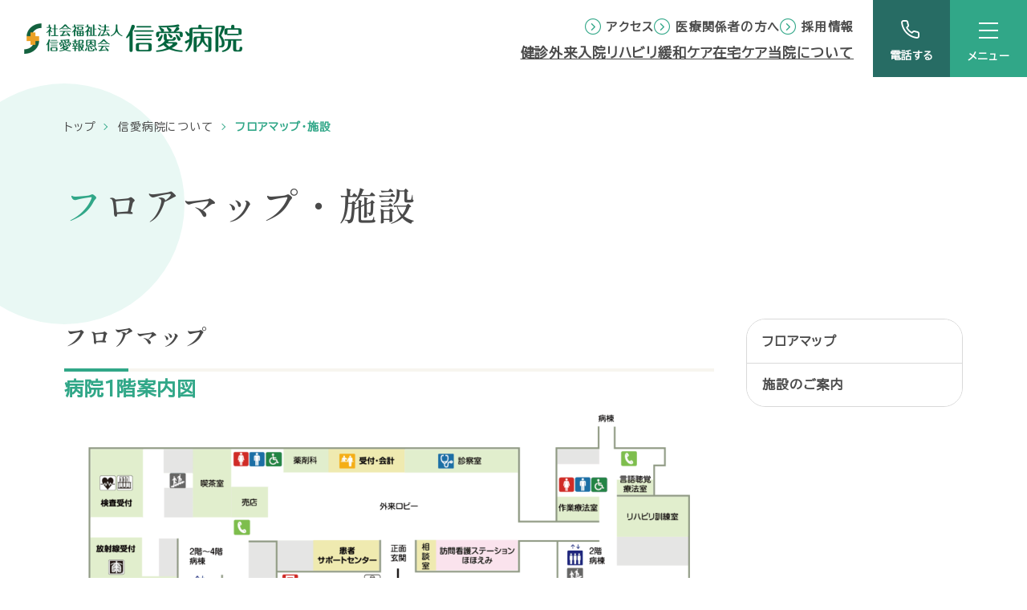

--- FILE ---
content_type: text/html; charset=UTF-8
request_url: https://shin-ai.or.jp/about/floor/
body_size: 7969
content:
<!doctype html>
<html lang="ja">

<head>
  <!-- Google Tag Manager -->
<script>(function(w,d,s,l,i){w[l]=w[l]||[];w[l].push({'gtm.start':
new Date().getTime(),event:'gtm.js'});var f=d.getElementsByTagName(s)[0],
j=d.createElement(s),dl=l!='dataLayer'?'&l='+l:'';j.async=true;j.src=
'https://www.googletagmanager.com/gtm.js?id='+i+dl;f.parentNode.insertBefore(j,f);
})(window,document,'script','dataLayer','GTM-KWWPT9MD');</script>
<!-- End Google Tag Manager -->

  <meta charset="UTF-8">
  <meta name="viewport" content="width=device-width, initial-scale=1">
  <link rel="profile" href="https://gmpg.org/xfn/11">

  <title>フロアマップ・施設 &#8211; 信愛病院｜東京都清瀬市の緩和ケア・回復期リハの実績豊富</title>
<meta name='robots' content='max-image-preview:large' />
	<style>img:is([sizes="auto" i], [sizes^="auto," i]) { contain-intrinsic-size: 3000px 1500px }</style>
	<link rel="canonical" href="https://shin-ai.or.jp/about/floor/" />
<meta name="description" content="病院内のフロアマップ、施設の紹介をしております。">
<link rel='dns-prefetch' href='//fonts.googleapis.com' />
<meta property="og:type" content="article">
<meta property="og:url" content="https://shin-ai.or.jp/about/floor/">
<meta property="og:site_name" content="信愛病院｜東京都清瀬市の緩和ケア・回復期リハの実績豊富">
<meta property="og:title" content="フロアマップ・施設 &#8211; 信愛病院｜東京都清瀬市の緩和ケア・回復期リハの実績豊富">
<meta property="og:description" content="病院内のフロアマップ、施設の紹介をしております。">
<meta property="og:image" content="https://shin-ai.or.jp/wordpress/wp-content/uploads/2024/07/G0A7002.jpg">
<meta property="og:locale" content="ja_JP">
<meta property="fb:app_id" content="">
<link rel="preconnect" href="https://fonts.googleapis.com">
<link rel="preconnect" href="https://fonts.gstatic.com" crossorigin>
<link rel="preload" as="style" href="https://fonts.googleapis.com/css2?family=BIZ+UDPGothic&#038;family=Shippori+Mincho:wght@500;700&#038;family=Open+Sans:wght@500;700&#038;display=swap" media="all" onload="this.onload=null;this.rel='stylesheet'" />
<link rel='stylesheet' id='aw-style-css' href='https://shin-ai.or.jp/wordpress/wp-content/themes/shin-ai_hospital/css/style.min.css' type='text/css' media='all' />
<style id='aw-theme-inline-css' type='text/css'>
:root {
  --main-color: #fff;
}
</style>
<script src="https://ajax.googleapis.com/ajax/libs/jquery/3.5.1/jquery.min.js?ver=3.7.1" defer></script>
<script src="https://shin-ai.or.jp/wordpress/wp-content/themes/shin-ai_hospital/js/jquery.magnific-popup.min.js" defer></script>
<script src="https://shin-ai.or.jp/wordpress/wp-content/themes/shin-ai_hospital/js/splide.min.js" defer></script>
<script src="https://shin-ai.or.jp/wordpress/wp-content/themes/shin-ai_hospital/js/micromodal.min.js" defer></script>
<script src="https://shin-ai.or.jp/wordpress/wp-content/themes/shin-ai_hospital/js/scripts.js" defer></script>
  <style>
    .loader {
      position: fixed;
      top: 0;
      left: 0;
      width: 100vw;
      height: 100vh;
      background: var(--color-white);
      z-index: 9999;
    }
    .loader__icon {
      position: absolute;
      border-left: 2px solid var(--color-white);
      border-top: 2px solid var(--color-primary);
      border-right: 2px solid var(--color-primary);
      border-bottom: 2px solid var(--color-primary);
      height: 46px;
      width: 46px;
      left: 50%;
      top: 50%;
      margin: -23px 0 0 -23px;
      text-indent: -9999em;
      font-size: 10px;
      z-index: 9999;
      animation: load 0.8s infinite linear;
    }
    .loader__icon,
    .loader:after {
      border-radius: 50%;
      width: 46px;
      height: 46px;
    }
    @keyframes load {
      0% {
        transform: rotate(0deg);
      }
      100% {
        transform: rotate(360deg);
      }
    }

  </style>
</head>


<body class="wp-singular page-template page-template-page-sidebar page-template-page-sidebar-php page page-id-13227 page-child parent-pageid-1001 wp-theme-shin-ai_hospital">
  <!-- Google Tag Manager (noscript) -->
<noscript><iframe src="https://www.googletagmanager.com/ns.html?id=GTM-KWWPT9MD"
height="0" width="0" style="display:none;visibility:hidden"></iframe></noscript>
<!-- End Google Tag Manager (noscript) -->
<div class="loader">
  <div class="loader__icon"></div>
</div>
  <div class="page" id="top">
    <header class="page__header header" id="header">
      <div class="header__body">
        <a href="https://shin-ai.or.jp" class="header__logo">
          <img src="https://shin-ai.or.jp/wordpress/wp-content/themes/shin-ai_hospital/images/logo.png" class="header__img" alt="ロゴ" loading="" fetchpriority="auto" width="544" height="76"></a>
      <div class="header__list">
        <nav id="snav" class="header__snav snav"><ul id="menu-sub" class="snav-list"><li class="snav-list__item"><a class="snav-list__link" href="https://shin-ai.or.jp/about/access/"  data-en="">アクセス</a></li><li class="snav-list__item"><a class="snav-list__link" href="https://shin-ai.or.jp/medical/"  data-en="">医療関係者の方へ</a></li><li class="snav-list__item"><a class="snav-list__link" href="https://shin-ai.or.jp/recruit/"  data-en="">採用情報</a></li></ul></nav><nav id="gnav" class="header__nav gnav"><ul id="menu-header" class="gnav-list"><li class="gnav-list__item"><a class="gnav-list__link" href="https://shin-ai.or.jp/medical-checkup/"  data-en="">健診</a></li><li class="gnav-list__item"><a class="gnav-list__link" href="https://shin-ai.or.jp/outpatient/"  data-en="">外来</a></li><li class="gnav-list__item"><a class="gnav-list__link" href="https://shin-ai.or.jp/inpatient/"  data-en="">入院</a></li><li class="gnav-list__item"><a class="gnav-list__link" href="https://shin-ai.or.jp/rehabilitation/"  data-en="">リハビリ</a></li><li class="gnav-list__item"><a class="gnav-list__link" href="https://shin-ai.or.jp/hospice/"  data-en="">緩和ケア</a></li><li class="gnav-list__item"><a class="gnav-list__link" href="https://shin-ai.or.jp/home-care/"  data-en="">在宅ケア</a></li><li class="gnav-list__item"><a class="gnav-list__link" href="https://shin-ai.or.jp/about/"  data-en="">当院について</a></li></ul></nav>
        </div>
        <a href="tel:042-491-3211" class="header__tel">電話する</a>
        <!-- <button class="header__tel" data-micromodal-trigger="tel-popoup">電話する</button> -->
        <button class="header__btn menu-btn" id="menu-btn" aria-controls="menu" aria-expanded="false">

          <span class="menu-btn__line menu-btn__line--top"></span>
          <span class="menu-btn__line menu-btn__line--middle"></span>
          <span class="menu-btn__line menu-btn__line--bottom"></span>

        </button>
      </div>
    </header>

    <nav class="page__menu menu" id="menu" inert>
      <div class="menu__main">
      <ul id="menu-list" class="menu-list"><li class="menu-list__item"><a class="menu-list__link menu-list__link--ancestor" href="https://shin-ai.or.jp/about/"  data-en="">信愛病院について</a><button class="trigger menu-list__trigger"></button><div class="menu-list__child"><div class="menu-list__child-inner"><ul class="child-list"><li class="child-list__item"><a class="child-list__link" href="https://shin-ai.or.jp/about/feature/"  data-en="">当院の強み</a></li><li class="child-list__item"><a class="child-list__link" href="https://shin-ai.or.jp/about/about-us/"  data-en="">わたしたちの想い</a></li><li class="child-list__item"><a class="child-list__link" href="https://shin-ai.or.jp/about/outline/"  data-en="">病院概要</a></li><li class="child-list__item"><a class="child-list__link child-list__link--current" href="https://shin-ai.or.jp/about/floor/"  data-en="">フロアマップ・施設</a></li><li class="child-list__item"><a class="child-list__link" href="https://shin-ai.or.jp/about/access/"  data-en="">アクセス</a></li></ul></div></div></li><li class="menu-list__item"><a class="menu-list__link" href="https://shin-ai.or.jp/inpatient/"  data-en="">入院診療</a><button class="trigger menu-list__trigger"></button><div class="menu-list__child"><div class="menu-list__child-inner"><ul class="child-list"><li class="child-list__item"><a class="child-list__link" href="https://shin-ai.or.jp/inpatient/about-inpatient/"  data-en="">入院までの流れ</a></li><li class="child-list__item"><a class="child-list__link" href="https://shin-ai.or.jp/inpatient/life/"  data-en="">入院生活について</a></li><li class="child-list__item"><a class="child-list__link" href="https://shin-ai.or.jp/inpatient/sympathy/"  data-en="">お見舞い・面会について</a></li><li class="child-list__item"><a class="child-list__link" href="https://shin-ai.or.jp/inpatient/general/"  data-en="">一般病棟</a></li><li class="child-list__item"><a class="child-list__link" href="https://shin-ai.or.jp/inpatient/medical-treatment/"  data-en="">医療療養型病棟</a></li><li class="child-list__item"><a class="child-list__link" href="https://shin-ai.or.jp/inpatient/rehabilitation/"  data-en="">回復期リハビリテーション病棟</a></li><li class="child-list__item"><a class="child-list__link" href="https://shin-ai.or.jp/inpatient/hospice-palliative-care/"  data-en="">緩和ケア病棟（ホスピス）</a></li></ul></div></div></li><li class="menu-list__item"><a class="menu-list__link" href="https://shin-ai.or.jp/outpatient/"  data-en="">外来診療</a><button class="trigger menu-list__trigger"></button><div class="menu-list__child"><div class="menu-list__child-inner"><ul class="child-list"><li class="child-list__item"><a class="child-list__link" href="https://shin-ai.or.jp/outpatient/about-outpatient/"  data-en="">外来のご案内（初診・再診）</a></li><li class="child-list__item"><a class="child-list__link" href="https://shin-ai.or.jp/outpatient/department/"  data-en="">診療科目</a></li><li class="child-list__item"><a class="child-list__link" href="https://shin-ai.or.jp/outpatient/online-clinic/"  data-en="">電話診療・オンライン診療</a></li></ul></div></div></li><li class="menu-list__item"><a class="menu-list__link" href="https://shin-ai.or.jp/medical-checkup/"  data-en="">各種健診・予防接種</a></li><li class="menu-list__item"><a class="menu-list__link" href="https://shin-ai.or.jp/rehabilitation/"  data-en="">リハビリテーション</a></li><li class="menu-list__item"><a class="menu-list__link" href="https://shin-ai.or.jp/hospice/"  data-en="">緩和ケアとは</a></li><li class="menu-list__item"><a class="menu-list__link" href="https://shin-ai.or.jp/home-care/"  data-en="">在宅ケア</a></li><li class="menu-list__item"><a class="menu-list__link" href="https://shin-ai.or.jp/department/"  data-en="">診療科・部門</a></li><li class="menu-list__item"><a class="menu-list__link" href="https://shin-ai.or.jp/about/access/"  data-en="">アクセス</a></li></ul>
<div class="other-menu">

<div class="menulist-btn-row">
  <a href="https://shin-ai.or.jp/adjuvant/" class="illust-btn illust-btn--adjuvant">補助療法について</a>
  <a href="https://shin-ai.or.jp/event/" class="illust-btn illust-btn--event">イベント・取り組み</a>
  <a href="https://shin-ai.or.jp/volunteer/" class="illust-btn illust-btn--volunteer">ボランティアについて</a>
</div>

<ul id="menu_other-list" class="menu_other-list"><li class="menu_other-list__item"><a class="menu_other-list__link" href="https://shin-ai.or.jp/qa/"  data-en="">よくある質問</a></li><li class="menu_other-list__item"><a class="menu_other-list__link" href="https://shin-ai.or.jp/support/"  data-en="">患者サポートセンター</a></li><li class="menu_other-list__item"><a class="menu_other-list__link" href="https://shin-ai.or.jp/medical/"  data-en="">医療関係者の方へ</a></li><li class="menu_other-list__item"><a class="menu_other-list__link" href="https://shin-ai.or.jp/recruit/"  data-en="">採用情報</a></li><li class="menu_other-list__item"><a class="menu_other-list__link" href="https://shin-ai.or.jp/contact/"  data-en="">お問い合わせ</a></li></ul>
</div>

      </div>
      <div class="menu__sub">
      
        <div class="topic-box">
          <h2 class="topic-box__header">最新情報</h2>
          <ul class="news-list">
            <li class="news-list__item">
              <time class="news-list__time">2025年11月15日</time>
                                            <span class="news-list__category news-list__category--information">病院からのお知らせ</span>
                                            <p class="news-list__post-title">11月22日（土）土曜コンサート開催のお知らせ</p>
              <a class="news-list__link" href="https://shin-ai.or.jp/news/news-14948/" title="11月22日（土）土曜コンサート開催のお知らせ"></a>
            </li>
            <li class="news-list__item">
              <time class="news-list__time">2025年11月15日</time>
                                            <span class="news-list__category news-list__category--information">病院からのお知らせ</span>
                                            <p class="news-list__post-title">リハビリ技師（理学療法士・作業療法士）募集</p>
              <a class="news-list__link" href="https://shin-ai.or.jp/news/news-14739/" title="リハビリ技師（理学療法士・作業療法士）募集"></a>
            </li>
            <li class="news-list__item">
              <time class="news-list__time">2025年11月15日</time>
                                            <span class="news-list__category news-list__category--closed">休診情報</span>
                                            <p class="news-list__post-title">外来休診情報</p>
              <a class="news-list__link" href="https://shin-ai.or.jp/news/news-14121/" title="外来休診情報"></a>
            </li>
          </ul>
        </div>


          <div class="tel-menu">
            <div class="tel-menu__item">
              <h3 class="tel-menu__title">外来の予約<span class="tel-menu__reception">医事課受付</span></h3>

              <a class="tel-menu__link" href="tel:042-491-3211">042-491-3211</a>
              <span class="tel-menu__desc">受付：月～土曜日 9：00〜17：00<br>
            （日曜、祝日、年末年始、11月8日の創立記念日を除く）</span>
            </div>
            <div class="tel-menu__item">
              <h3 class="tel-menu__title">入院のご相談<span class="tel-menu__reception">患者サポートセンター</span></h3>

              <a class="tel-menu__link" href="tel:042-491-3211">042-491-3211</a>
              <span class="tel-menu__desc">受付：月～土曜日 9：30〜12：00、13：00〜16：00<br>
              （日曜、祝日、年末年始、11月8日の創立記念日を除く）</span>
            </div>
          </div>

          <div class="btn-area btn-area--center">
            <a href="https://www.instagram.com/shin_ai.hospital_kiyose/?hl=ja" class="btn btn--white btn--icon-instagram" target="_blank" rel="noopener">Instagramでも情報発信中</a>
          </div>

        <ul class="menu-flist">
          <li class="menu-flist__item"><a class="menu-flist__link" href="https://shin-ai.or.jp/privacy-policy/">プライバシーポリシー</a></li>
          <li class="menu-flist__item"><a class="menu-flist__link" href="https://shin-ai.or.jp/privacy-policy-sns/">SNS運用ポリシー</a></li>
          <li class="menu-flist__item"><a class="menu-flist__link" href="https://shin-ai.or.jp/sitemap/">サイトマップ</a></li>
        </ul>
      </div>
    </nav>

    <!-- <div class="modal micromodal-slide" id="tel-popoup" aria-hidden="true">
      <div class="modal-overlay" tabindex="-1" data-micromodal-close>
        <div class="modal-container" role="dialog" aria-modal="true" aria-labelledby="modal-1-title">
          <button class="modal-close" aria-label="Close modal" data-micromodal-close></button>
          <div class="tel-popup">
            <div class="tel-popup__item">
              <h3 class="tel-popup__title">外来の予約</h3>
              <span class="tel-popup__reception">医事課受付</span>
              <a class="tel-popup__link" href="tel:042-491-3211">042-491-3211</a>
              <span class="tel-popup__desc">受付：9:00〜11:30　 13:00〜15:00</span>
            </div>
            <div class="tel-popup__item">
              <h3 class="tel-popup__title">入院のご相談</h3>
              <span class="tel-popup__reception">患者サポートセンター</span>
              <a class="tel-popup__link" href="tel:042-491-3211">042-491-3211</a>
              <span class="tel-popup__desc">受付：9:00〜11:30　 13:00〜15:00</span>
            </div>
          </div>
        </div>
      </div>
    </div> -->

<main class="main">
  <article class="page-article">
  <div class="container">
  <div class="breadcrumb">
    <ul class="breadcrumb-list" itemscope itemtype="https://schema.org/BreadcrumbList">
              <li class="breadcrumb-list__item" itemprop="itemListElement" itemscope itemtype="https://schema.org/ListItem">
          <a class="breadcrumb-list__link" itemprop="item" href="https://shin-ai.or.jp/">トップ</a>
        </li>
                <li class="breadcrumb-list__item" itemprop="itemListElement" itemscope itemtype="https://schema.org/ListItem">
          <a class="breadcrumb-list__link" itemprop="item" href="https://shin-ai.or.jp/about/">信愛病院について</a>
        </li>
                <li class="breadcrumb-list__item" itemprop="itemListElement" itemscope itemtype="https://schema.org/ListItem">
          <a class="breadcrumb-list__link" itemprop="item" href="https://shin-ai.or.jp/about/floor/">フロアマップ・施設</a>
        </li>
            </ul>
  </div>
</div>
  <section class="hero">
  <div class="container">
  <h1 class="hero__title">
    <span class="hero__title-ja">フロアマップ・施設</span>
  </h1>
  </div>
</section>
    <div class="container container--flex">
      <aside class="page-aside">
        <div class="goto" id="goto"></div>
      </aside>
      <div class="post-type-page">
        <h2 id="map" class="h2">フロアマップ</h2>
<h3 class="h3">病院1階案内図</h3>
<p><img fetchpriority="high" decoding="async" src="https://shin-ai.or.jp/wordpress/wp-content/uploads/2024/03/map-sp-1024x763-1-750x559.png" alt="" width="750" height="559" class="aligncenter size-medium wp-image-13127" srcset="https://shin-ai.or.jp/wordpress/wp-content/uploads/2024/03/map-sp-1024x763-1-750x559.png 750w, https://shin-ai.or.jp/wordpress/wp-content/uploads/2024/03/map-sp-1024x763-1.png 1024w" sizes="(max-width: 1024px) 100vw, 1024px" /></p>
<h3 class="h3">病院施設案内図</h3>
<p><img decoding="async" src="https://shin-ai.or.jp/wordpress/wp-content/uploads/2024/06/hospital_map_tall2-1.png" alt="" width="1024" height="821" class="aligncenter wp-image-13967 size-full" srcset="https://shin-ai.or.jp/wordpress/wp-content/uploads/2024/06/hospital_map_tall2-1.png 1024w, https://shin-ai.or.jp/wordpress/wp-content/uploads/2024/06/hospital_map_tall2-1-750x601.png 750w" sizes="(max-width: 1024px) 100vw, 1024px" /></p>
<h2 id="floor" class="h2">施設のご案内</h2>
<h3 class="h3">電話（公衆電話・携帯電話）</h3>
<p><strong class="strong">＊公衆電話は１階売店の前、B病棟ディルーム、D病棟通用口前にございます。</strong><br />
院内での携帯電話のご利用については下記の点に十分にご留意の上お使いいただきますよう、ご協力お願いいたします。</p>
<ul class="ul">
<li>院内では必ずマナーモードにしてください</li>
<li>使用禁止場所では、電源を切ってください</li>
<li>消灯時間後の使用は禁止です</li>
<li>使用可能場所であってもマナーを守って周囲の皆様に配慮して使用してください</li>
<li>病院職員から使用に関して指示があった場合は指示に従ってください</li>
<li>携帯電話での写真撮影の際は、他の患者さまが写らないようご注意ください</li>
</ul>
<h3 class="h3">テレビ</h3>
<p>ご利用を希望される方は、職員にお知らせください。ご利用には、共通のプリペイドカードが必要になります。<br />
<strong class="strong">＊ご使用される場合はイヤホンのご用意をお願いいたします。</strong></p>
<p>プリペイドカードは、病院内にあります自動販売機でお求めください。 ご不要となりましたカードは売店前のカード清算機にて換金いただけます。（換金手数料として残高より50円差し引かれます）    <br />
   </p>
<h3 class="h3">ランドリーや洗濯業者について</h3>
<div class="row row--std">
<div class="row__item row__item--tablet-8">
ランドリーのご利用には、共通のプリペイドカードが必要になります。 また、業者洗濯に委託を希望する場合は、職員にお申し出ください。</p>
<p>ランドリー利用可能時間：<strong>8：00～21：00まで</strong><br />
<strong class="strong">＊洗剤は各自でご用意ください。</strong><br />
<strong class="strong">＊料金は直接、ナースに問い合わせてください。</strong></p>
<p>プリペイドカードは、病院内にあります自動販売機でお求めください。 ご不要となりましたカードは売店前のカード清算機にて換金いただけます。（換金手数料として残高より50円差し引かれます）</p></div>
<div class="row__item row__item--tablet-4"><img decoding="async" src="https://shin-ai.or.jp/wordpress/wp-content/uploads/2024/04/laundry-1024x683-1-750x500.jpeg" alt="" width="750" height="500" class="aligncenter size-medium wp-image-13335" srcset="https://shin-ai.or.jp/wordpress/wp-content/uploads/2024/04/laundry-1024x683-1-750x500.jpeg 750w, https://shin-ai.or.jp/wordpress/wp-content/uploads/2024/04/laundry-1024x683-1.jpeg 1024w" sizes="(max-width: 1024px) 100vw, 1024px" /></div>
</div>
<h3 class="h3">売店・喫茶室</h3>
<div class="row row--std">
<div class="row__item row__item--tablet-8">
<table class="table table--striped">
<tbody>
<tr>
<th>定休日</th>
<td>日曜、祝日、祭日、年末年始（12/30～1/3)、11/8(創立記念日)</td>
</tr>
<tr>
<th>営業時間</th>
<td>売店　10:00～15:00（土曜日　10:00～15:00） 喫茶　9:00～15:00（土曜日　9:00～14:30）</td>
</tr>
</tbody>
</table>
<p><strong class="strong">＊現在喫茶室での飲食はご遠慮いただいております。ご協力をお願いいたします。</strong><br />
<strong class="strong">＊喫茶室は24時間利用できます。面会時などにご利用ください。</strong></div>
<div class="row__item row__item--tablet-4"><img loading="lazy" decoding="async" src="https://shin-ai.or.jp/wordpress/wp-content/uploads/2024/05/G0A7032-1024x673.jpg" alt="" width="1024" height="673" class="alignnone size-large wp-image-13546" srcset="https://shin-ai.or.jp/wordpress/wp-content/uploads/2024/05/G0A7032-1024x673.jpg 1024w, https://shin-ai.or.jp/wordpress/wp-content/uploads/2024/05/G0A7032-750x493.jpg 750w, https://shin-ai.or.jp/wordpress/wp-content/uploads/2024/05/G0A7032.jpg 1200w" sizes="auto, (max-width: 1024px) 100vw, 1024px" /></div>
</div>
<p>   </p>
<h3 class="h3">理髪店・移動美容室</h3>
<p>理髪店は喫茶室を入って左側にあります。 移動美容室では、月1回　カット・パーマ・カラーリングなどできます。お申込みは病棟職員まで、料金やメニューについてはこちらをご参照ください。理髪店ご利用方法直接のご来店またはご予約ください</p>
<table class="table table--striped">
<tbody>
<tr>
<th>理髪店の営業時間</th>
<td>水・木・金曜日　10:00〜16:00</td>
</tr>
<tr>
<th>理髪店ご予約方法</th>
<td>理髪店入り口の申込用紙または、病棟ナースステーションにある申込用紙に記入してください</td>
</tr>
</tbody>
</table>
<h3 class="h3">歯科</h3>
<p>清瀬市歯科医師会と提携している医療機関や当院と提携している歯科医が往診します。 お申込は病棟職員までご連絡ください。</p>
<p><br class="sp-mb30 tab-mb50"><br />
<div class="related box box--bordered"><h5 class="related__title" data-en="about">信愛病院について</h5><div class="related-pages"><ul class="ul"><li><a href="https://shin-ai.or.jp/about/feature/">当院の強み</a></li><li><a href="https://shin-ai.or.jp/about/about-us/">わたしたちの想い</a></li><li><a href="https://shin-ai.or.jp/about/outline/">病院概要</a></li><li><a tabindex="-1" class="no-link">フロアマップ・施設</a></li><li><a href="https://shin-ai.or.jp/about/access/">アクセス</a></li></ul></div></div></p>
      </div>
    </div>
  </article>

</main>

<!--
知りたい情報の場所がわからない方
-->
<section class="section section--help">
    <div class="container">
      <h3 class="help-title">知りたい情報の場所がわからない方</h3>
      <ul class="help">
        <li>
          <h5>診療について</h5>
          <ul class="help__box">
            <li><a href="https://shin-ai.or.jp/outpatient/about-outpatient/" class="help__link ga-click-help">診療の流れや持ち物を知りたい</a></li>
            <li><a href="https://shin-ai.or.jp/outpatient/department/" class="help__link ga-click-help">外来診療担当の一覧を見たい</a></li>
          </ul>
        </li>
        <li>
          <h5>入院・面会について</h5>
          <ul class="help__box">
            <li><a href="https://shin-ai.or.jp/inpatient/about-inpatient/" class="help__link ga-click-help">入院の手続きについて知りたい</a></li>
            <li><a href="https://shin-ai.or.jp/inpatient/sympathy/" class="help__link ga-click-help">面会・お見舞い時間を知りたい</a></li>
          </ul>
        </li>
        <li>
          <h5>病院へのご連絡・アクセス</h5>
          <ul class="help__box">
            <li><a href="https://shin-ai.or.jp/about/access/" class="help__link ga-click-help">病院への地図・行き方を知りたい</a></li>
          </ul>
        </li>
      </ul>
    </div>
  </section>

<footer class="page__footer footer">
  <div class="footer__signature">
    <div class="container">
      <div class="footer__sign-box">
        <a class="footer__logo" href="https://shin-ai.or.jp"><img src="https://shin-ai.or.jp/wordpress/wp-content/themes/shin-ai_hospital/images/logo.png" class="footer__img" alt="" loading="lazy" fetchpriority="auto" width="544" height="76">        </a>
        <div class="footer__address">
                    <div class="org__addr" itemprop="address" itemscope itemtype="http://schema.org/PostalAddress">
              〒<span class="org-addr__item" itemprop="postalCode">204-0024</span>
              <span class="org-addr__item" itemprop="addressRegion">東京都</span>
              <span class="org-addr__item" itemprop="addressLocality">清瀬市梅園</span>
              <span class="org-addr__item" itemprop="streetAddress">2-5-9</span>
            </div>
            <span class="org__phone">TEL.&nbsp;<a itemprop="telephone" href="tel:0424913211">042-491-3211(代表)</a></span>
            <span class="org__fax">FAX.&nbsp;042-491-3214</span>
          </div>
        <div class="footer__access">
          <a href="https://shin-ai.or.jp/about/access" class="text-link icon-pin">交通アクセスはこちら</a>
          <a href="https://shin-ai.or.jp/honbu" class="text-link icon-outer">法人サイトはこちら</a>
        </div>
      </div><!--/footer__sign-box-->

      <ul class="footer-info">
        <li class="footer-info__list">
          <h3 class="footer-info__title">診療受付時間</h3>
          <div class="footer-info__description">
            午前 9:00〜11:30<br>
            午後 13:00〜15:00<br>
            <span class="note">診療日： 月〜土（祝日は除く）</span>
          </div>
        </li>
        <li class="footer-info__list">
          <h3 class="footer-info__title">予約受付時間</h3>
          <div class="footer-info__description">
            月～土曜日<br>9：00～17：00
          </div>
        </li>
        <li class="footer-info__list">
          <h3 class="footer-info__title">休診日</h3>
          <div class="footer-info__description">
            日曜・祝祭日<br>病院創立記念日（11月8日）<br>年末年始
          </div>
        </li>
        <li class="footer-info__list">
          <h3 class="footer-info__title">面会時間</h3>
          <div class="footer-info__description">
            14:00～17:00<br>
            <span class="note">（土日、祝日含む）</span>
          </div>
        </li>
      </ul>

    </div><!--/container-->
  </div><!--footer__signature-->

  <div class="footer__other">
    <div class="container other">
      <ul class="other__item">
        <li class="other__list"><a href="https://shin-ai.or.jp/contact/" class="other__link">お問い合わせ</a></li>
        <li class="other__list"><a href="https://shin-ai.or.jp/privacy-policy/" class="other__link">プライバシーポリシー</a></li>
        <li class="other__list"><a href="https://shin-ai.or.jp/privacy-policy-sns/" class="other__link">SNS運用ポリシー</a></li>
        <li class="other__list"><a href="https://shin-ai.or.jp/sitemap/" class="other__link">サイトマップ</a></li>
      </ul>
      <p class="other__item"><span class="other__copyright">&copy;Shin-ai Hospital.</span></p>
    </div>
  </div>

</footer>


<script type="speculationrules">
{"prefetch":[{"source":"document","where":{"and":[{"href_matches":"\/*"},{"not":{"href_matches":["\/wordpress\/wp-*.php","\/wordpress\/wp-admin\/*","\/wordpress\/wp-content\/uploads\/*","\/wordpress\/wp-content\/*","\/wordpress\/wp-content\/plugins\/*","\/wordpress\/wp-content\/themes\/shin-ai_hospital\/*","\/*\\?(.+)"]}},{"not":{"selector_matches":"a[rel~=\"nofollow\"]"}},{"not":{"selector_matches":".no-prefetch, .no-prefetch a"}}]},"eagerness":"conservative"}]}
</script>
</div><!-- wrapper -->
</body>

</html>


--- FILE ---
content_type: text/css
request_url: https://shin-ai.or.jp/wordpress/wp-content/themes/shin-ai_hospital/css/style.min.css
body_size: 20633
content:
/*! sanitize.css v3.0.0 | CC0 1.0 Public Domain | github.com/10up/sanitize.css */audio:not([controls]){display:none}button{overflow:visible;-webkit-appearance:button}details{display:block}html{overflow-y:scroll;-webkit-text-size-adjust:100%}input{-webkit-border-radius:0}input[type=button],input[type=reset],input[type=submit]{-webkit-appearance:button}input[type=search]{-webkit-appearance:textfield}input[type=search]::-webkit-search-cancel-button,input[type=search]::-webkit-search-decoration{-webkit-appearance:none}main{display:block}pre{overflow:auto}progress{display:inline-block}small{font-size:75%}summary{display:block}svg:not(:root){overflow:hidden}template{display:none}textarea{overflow:auto}[hidden]{display:none}*,:before,:after{-webkit-box-sizing:inherit;box-sizing:inherit}*{font-size:inherit;line-height:inherit}:before,:after{text-decoration:inherit;vertical-align:inherit}*,:before,:after{border-style:solid;border-width:0}*{background-repeat:no-repeat;margin:0;padding:0}:root{background-color:#fff;-webkit-box-sizing:border-box;box-sizing:border-box;color:#000;cursor:default;font:100%/1.5 sans-serif;text-rendering:optimizeLegibility}a{text-decoration:none}audio,canvas,iframe,img,svg,video{vertical-align:middle}button,input,select,textarea{background-color:rgba(0,0,0,0)}button,input,select,textarea{color:inherit;font-family:inherit;font-style:inherit;font-weight:inherit}button,[type=button],[type=date],[type=datetime],[type=datetime-local],[type=email],[type=month],[type=number],[type=password],[type=reset],[type=search],[type=submit],[type=tel],[type=text],[type=time],[type=url],[type=week],select,textarea{min-height:1.5em}code,kbd,pre,samp{font-family:monospace,monospace}nav ol,nav ul{list-style:none}select{-moz-appearance:none;-webkit-appearance:none}select::-ms-expand{display:none}select::-ms-value{color:currentColor}table{border-collapse:collapse;border-spacing:0}textarea{resize:vertical}::-moz-selection{background-color:#b3d4fc;color:#4c2b03;text-shadow:none}::selection{background-color:#b3d4fc;color:#4c2b03;text-shadow:none}[aria-busy=true]{cursor:progress}[aria-controls]{cursor:pointer}[aria-disabled]{cursor:default}[hidden][aria-hidden=false]{clip:rect(0 0 0 0);display:inherit;position:absolute}[hidden][aria-hidden=false]:focus{clip:auto}:root{--width-tablet: $width_tablet;--width-desktop: $width_desktop;--width-container: 1200px;--color-primary: #31A788;--color-primary-rgb: 49, 167, 136;--color-secondary: #276c64;--color-accent: #fffb9a;--color-bg: #f7f5ef;--color-bg-rgb: 247, 245, 239;--color-bgsub: #e9f8f4;--color-font: #4A4A4A;--color-fontsub: #7e7e7e;--color-white: #ffffff;--heading-size-xxl: 57px;--heading-size-xl: 45px;--heading-size-l: 36px;--heading-size-l-mb: 32px;--heading-size-m: 32px;--heading-size-m-mb: 28px;--heading-size-s: 28px;--heading-size-s-mb: 24px;--heading-size-xs: 24px;--heading-size-xs-mb: 20px;--heading-size-xxs: 20px;--heading-size-xxs-mb: 16px;--font-size-l: 16px;--font-size-m: 14px;--font-size-s: 12px;--padding: 2rem;--global-columns: 12;--grid-columns-global: [full-start] minmax(var(--padding), auto) [container-start] repeat(var(--global-columns), minmax(calc(36rem / var(--global-columns)), calc(var(--width-container) / var(--global-columns)))) [container-end] minmax(var(--padding), auto) [full-end]}.row{--gap-x: 0;--gap-y: 0;display:grid;gap:var(--gap-y) var(--gap-x);grid-template-columns:repeat(12, 1fr)}.row__item{grid-column:span 12;display:-webkit-box;display:-ms-flexbox;display:flex;-webkit-box-orient:vertical;-webkit-box-direction:normal;-ms-flex-direction:column;flex-direction:column}.row__item--mobile-1{grid-column:span 1}.row__item--mobile-2{grid-column:span 2}.row__item--mobile-3{grid-column:span 3}.row__item--mobile-4{grid-column:span 4}.row__item--mobile-5{grid-column:span 5}.row__item--mobile-6{grid-column:span 6}.row__item--mobile-7{grid-column:span 7}.row__item--mobile-8{grid-column:span 8}.row__item--mobile-9{grid-column:span 9}.row__item--mobile-10{grid-column:span 10}.row__item--mobile-11{grid-column:span 11}.row__item--mobile-12{grid-column:span 12}@media screen and (min-width: 768px){.row__item--tablet-1{grid-column:span 1}}@media screen and (min-width: 768px){.row__item--tablet-2{grid-column:span 2}}@media screen and (min-width: 768px){.row__item--tablet-3{grid-column:span 3}}@media screen and (min-width: 768px){.row__item--tablet-4{grid-column:span 4}}@media screen and (min-width: 768px){.row__item--tablet-5{grid-column:span 5}}@media screen and (min-width: 768px){.row__item--tablet-6{grid-column:span 6}}@media screen and (min-width: 768px){.row__item--tablet-7{grid-column:span 7}}@media screen and (min-width: 768px){.row__item--tablet-8{grid-column:span 8}}@media screen and (min-width: 768px){.row__item--tablet-9{grid-column:span 9}}@media screen and (min-width: 768px){.row__item--tablet-10{grid-column:span 10}}@media screen and (min-width: 768px){.row__item--tablet-11{grid-column:span 11}}@media screen and (min-width: 768px){.row__item--tablet-12{grid-column:span 12}}@media screen and (min-width: 1160px){.row__item--desktop-1{grid-column:span 1}}@media screen and (min-width: 1160px){.row__item--desktop-2{grid-column:span 2}}@media screen and (min-width: 1160px){.row__item--desktop-3{grid-column:span 3}}@media screen and (min-width: 1160px){.row__item--desktop-4{grid-column:span 4}}@media screen and (min-width: 1160px){.row__item--desktop-5{grid-column:span 5}}@media screen and (min-width: 1160px){.row__item--desktop-6{grid-column:span 6}}@media screen and (min-width: 1160px){.row__item--desktop-7{grid-column:span 7}}@media screen and (min-width: 1160px){.row__item--desktop-8{grid-column:span 8}}@media screen and (min-width: 1160px){.row__item--desktop-9{grid-column:span 9}}@media screen and (min-width: 1160px){.row__item--desktop-10{grid-column:span 10}}@media screen and (min-width: 1160px){.row__item--desktop-11{grid-column:span 11}}@media screen and (min-width: 1160px){.row__item--desktop-12{grid-column:span 12}}.row--std{--gap-x: 16px;--gap-y: 16px}.row--wide{--gap-x: 0;--gap-y: 32px}@media screen and (min-width: 768px){.row--wide{--gap-x: 32px;--gap-y: 32px}}.row--center{-webkit-box-pack:center;-ms-flex-pack:center;justify-content:center}.row--align-center{-webkit-box-align:center;-ms-flex-align:center;align-items:center}@media screen and (max-width: 767px){.row--sp-reverse .row__item:first-child{-webkit-box-ordinal-group:3;-ms-flex-order:2;order:2}.row--sp-reverse .row__item:last-child{-webkit-box-ordinal-group:2;-ms-flex-order:1;order:1}}.row .alignnone,.row .alignleft,.row .alignright,.row .aligncenter{margin:0}.container{width:100%;padding-left:24px;padding-right:24px;margin-left:auto;margin-right:auto}@media screen and (min-width: 768px){.container{padding-left:40px;padding-right:40px}}@media screen and (min-width: 1160px){.container{padding-left:80px;padding-right:80px;max-width:1320px}}@media screen and (min-width: 1160px){.container--sub{padding-left:80px;padding-right:80px;max-width:1060px}}@media screen and (min-width: 1160px){.container--flex{position:relative;display:grid;grid-template-columns:1fr 270px;gap:40px}}@media screen and (max-width: 767px){.container--sp-nomg{padding-left:0;padding-right:0}}@media screen and (max-width: 1159px){.container--tabsp-nomg{padding-left:0;padding-right:0}}.trigger{display:grid;place-items:center;place-content:center;width:50px;height:56px}.trigger::before{content:"";display:block;background:url(../svg/arrow.svg);width:8px;height:14px;-webkit-transform:rotate(90deg);transform:rotate(90deg)}.menu{position:fixed;top:0;left:0;right:0;bottom:0;display:-webkit-box;display:-ms-flexbox;display:flex;-webkit-box-orient:vertical;-webkit-box-direction:normal;-ms-flex-direction:column;flex-direction:column;gap:0 10rem;width:100%;height:100dvh;opacity:0;visibility:hidden;pointer-events:none;background:var(--color-white);overflow-y:auto;-webkit-overflow-scrolling:touch;z-index:99}@media screen and (min-width: 1160px){.menu{-webkit-box-orient:horizontal;-webkit-box-direction:normal;-ms-flex-direction:row;flex-direction:row;background:-webkit-gradient(linear, left top, right top, from(var(--color-white)), color-stop(58%, var(--color-white)), color-stop(58%, var(--color-bg)));background:linear-gradient(90deg, var(--color-white), var(--color-white) 58%, var(--color-bg) 58%);padding:14rem 4vw 8rem}}.menu--open{opacity:1;visibility:visible;pointer-events:auto}@media screen and (max-width: 1159px){.menu__main{padding:10rem 8vw 4rem}}@media screen and (min-width: 1160px){.menu__main{-webkit-box-flex:6;-ms-flex:6 0 0px;flex:6 0 0}}@media screen and (max-width: 1159px){.menu__sub{padding:6rem 8vw 8rem;background:var(--color-bg)}}@media screen and (max-width: 767px){.menu__sub{padding:4rem 8vw}}@media screen and (min-width: 1160px){.menu__sub{-webkit-box-flex:4;-ms-flex:4 0 0px;flex:4 0 0}}.menu-list{display:grid}@media screen and (min-width: 1160px){.menu-list{display:grid;grid-template-columns:repeat(3, 1fr);gap:32px}}.menu-list__item{position:relative}.menu-list__link{position:relative;display:block;font-size:2rem;font-weight:700;letter-spacing:.07em;color:var(--color-primary);border-top:1px solid #d9d9d9;-webkit-transition:.2s ease-out;transition:.2s ease-out;padding:.8em 0 0;transition:.2s ease-out}@media screen and (min-width: 1160px){.menu-list__link{font-size:min(1.6cqw,2.3rem)}.menu-list__link:hover{opacity:.7}}.menu-list__child{display:grid;grid-template-rows:0fr;-webkit-transition:250ms grid-template-rows ease;transition:250ms grid-template-rows ease;transition:250ms grid-template-rows ease, 250ms -ms-grid-rows ease}@media screen and (min-width: 1160px){.menu-list__child{margin:.7em 0 0}}.menu-list__child-inner{overflow:hidden}.trigger--open+.menu-list__child{grid-template-rows:1fr;padding:1em 0}@media screen and (min-width: 1160px){.menu-list__child{grid-template-rows:1fr}}.menu-list__trigger{position:absolute;top:0;right:0}@media screen and (min-width: 1160px){.menu-list__trigger{display:none}}.menu-flist{list-style:none;display:-webkit-box;display:-ms-flexbox;display:flex;-ms-flex-wrap:wrap;flex-wrap:wrap;-webkit-box-pack:center;-ms-flex-pack:center;justify-content:center;gap:1em;margin-top:2rem}.menu-flist__item{font-size:1.3rem}.menu-flist__link{color:inherit;text-decoration:underline;-webkit-transition:.2s ease-out;transition:.2s ease-out}.menu-flist__link:hover{opacity:.7}@media screen and (max-width: 1159px){.menu-support{text-align:center}}.menu-support__box{display:grid;background:var(--color-white);padding:20px;margin-top:2em}@media screen and (min-width: 1160px){.menu-support__box{border-radius:35px;padding:45px}}.menu-support__tel span{font-size:1.3rem}@media screen and (min-width: 768px){.menu-support__tel span{font-size:1.1cqw}}.menu-support__tel-link{display:block;font-family:"Open Sans",sans-serif;font-style:normal;font-size:32px;font-weight:bold;color:var(--color-primary)}@media screen and (min-width: 1160px){.menu-support__tel-link{font-size:2.7cqw}}.menu-support__tel-link::before{aspect-ratio:1;background:var(--color-primary);border-radius:50%;color:var(--color-white);content:"";font-family:"icomoon";font-weight:normal;font-size:2rem;padding:8px;margin-right:1rem}@media screen and (min-width: 1160px){.menu-support__tel-link::before{font-size:1.9cqw}}.menu-support__title{font-size:2rem;display:-webkit-box;display:-ms-flexbox;display:flex;-webkit-box-orient:vertical;-webkit-box-direction:normal;-ms-flex-direction:column;flex-direction:column;-ms-flex-wrap:wrap;flex-wrap:wrap;gap:1rem;-webkit-box-align:center;-ms-flex-align:center;align-items:center}@media screen and (min-width: 1160px){.menu-support__title{-webkit-box-orient:horizontal;-webkit-box-direction:normal;-ms-flex-direction:row;flex-direction:row}}.menu-support__min-title{font-size:1.6rem;display:inline-block;background:var(--color-accent);padding:0 1rem}.menu-support__text{font-size:1.55rem;font-weight:bold;color:var(--color-primary);text-align:center;margin-top:1.6rem}@media screen and (min-width: 768px){.menu-support__text{font-size:1.3cqw}}.child-list__link{display:block;font-size:clamp(1.5rem,1.2cqw,1.7rem);font-weight:bold;line-height:1.4;color:#535353;padding:.5em 0;font-size:1.7rem;-webkit-transition:.2s ease-out;transition:.2s ease-out}@media screen and (min-width: 1160px){.child-list__link:hover{opacity:.7}}.other-menu{display:grid;gap:3rem;margin:5rem 0 0}@media screen and (min-width: 768px){.other-menu{gap:5rem;grid-template-columns:260px 1fr;margin:6rem 0 0;padding:0 0 8rem}}.menulist-btn-row{display:-webkit-box;display:-ms-flexbox;display:flex;-webkit-box-orient:vertical;-webkit-box-direction:normal;-ms-flex-direction:column;flex-direction:column;-webkit-box-align:start;-ms-flex-align:start;align-items:flex-start;gap:12px}.illust-btn{display:-webkit-inline-box;display:-ms-inline-flexbox;display:inline-flex;-webkit-box-align:center;-ms-flex-align:center;align-items:center;-webkit-box-pack:center;-ms-flex-pack:center;justify-content:center;width:100%;font-size:1.5rem;letter-spacing:.1em;color:var(--color-white);background:var(--color-primary);border-radius:12px;padding:1.8rem;-webkit-transition:.2s ease-out;transition:.2s ease-out}@media screen and (min-width: 768px){.illust-btn{font-size:clamp(1.4rem,1.2cqw,1.6rem)}}@media screen and (min-width: 1160px){.illust-btn:hover{opacity:.7}}.illust-btn--adjuvant::before,.illust-btn--event::before,.illust-btn--volunteer::before{content:"";display:inline-block;width:22px;height:23px;margin-right:1.3rem}.illust-btn--adjuvant:before{background:url("../images/adjuvant.svg") center/contain no-repeat}.illust-btn--event:before{background:url("../images/event.svg") center/contain no-repeat}.illust-btn--volunteer:before{width:30px;background:url("../images/volunteer.svg") center/contain no-repeat}.menu_other-list__item:not(:first-of-type){margin:1rem 0 0}@media screen and (min-width: 768px){.menu_other-list__item:not(:first-of-type){margin:1.5rem 0 0}}.menu_other-list__link{position:relative;font-size:1.5rem;font-weight:bold;letter-spacing:.08em;color:var(--color-font);text-decoration:underline;padding-left:2rem;-webkit-transition:.2s ease-out;transition:.2s ease-out}@media screen and (min-width: 768px){.menu_other-list__link{font-size:clamp(1.5rem,1.2cqw,1.7rem)}}@media screen and (min-width: 768px){.menu_other-list__link:hover{opacity:.7}}.menu_other-list__link::before{content:"";font-family:"icomoon";position:absolute;top:-5px;left:0;font-size:clamp(1.2rem,1.2cqw,1.4rem);font-weight:normal;color:var(--color-primary);text-decoration:none}.menu-btn{position:relative;display:-webkit-box;display:-ms-flexbox;display:flex;-webkit-box-orient:vertical;-webkit-box-direction:normal;-ms-flex-direction:column;flex-direction:column;-webkit-box-pack:center;-ms-flex-pack:center;justify-content:center;-webkit-box-align:center;-ms-flex-align:center;align-items:center;width:80px;height:80px;font-size:1.3rem;font-weight:bold;color:var(--color-white);letter-spacing:.08em;background:var(--color-primary);-webkit-transition:.2s ease-out;transition:.2s ease-out}@media screen and (min-width: 768px){.menu-btn{width:96px;height:96px}}@media screen and (min-width: 1160px){.menu-btn:hover{opacity:.8}}.menu-btn::after{content:"メニュー";padding-top:4.4rem}.menu-btn__line{position:absolute;top:35%;left:37%;display:block;width:25%;height:2px;-webkit-transition:.2s ease-out;transition:.2s ease-out;background:var(--color-white)}.menu-btn__line:nth-child(1){-webkit-transform:translateY(-6px);transform:translateY(-6px)}.menu-btn__line:nth-child(2){-webkit-transform:translateY(3px);transform:translateY(3px)}.menu-btn__line:nth-child(3){-webkit-transform:translateY(12px);transform:translateY(12px)}.menu-btn[aria-expanded=true] .menu-btn__line:nth-child(1){-webkit-transform:translateY(0) rotate(-45deg);transform:translateY(0) rotate(-45deg)}.menu-btn[aria-expanded=true] .menu-btn__line:nth-child(2){opacity:0}.menu-btn[aria-expanded=true] .menu-btn__line:nth-child(3){-webkit-transform:translateY(0) rotate(45deg);transform:translateY(0) rotate(45deg)}.menu-btn[aria-expanded=true]::after{content:"閉じる"}.modal-overlay{-webkit-box-align:center;-ms-flex-align:center;align-items:center;background:rgba(0,0,0,.5);backdrop-filter:blur(3px);bottom:0;display:-webkit-box;display:-ms-flexbox;display:flex;-webkit-box-pack:center;-ms-flex-pack:center;justify-content:center;left:0;position:fixed;right:0;top:0;z-index:100}.modal-container{position:relative;width:85%;max-height:80vh;max-width:500px;overflow-y:auto;-ms-scroll-chaining:none;overscroll-behavior:contain}.modal-close{position:absolute;right:10px;top:10px;background:var(--color-primary);width:34px;height:34px;border-radius:50%;cursor:pointer;z-index:150}.modal-close::before{content:"✕";color:var(--color-white);font-size:17px;line-height:30px}@-webkit-keyframes mmfadeIn{from{opacity:0}to{opacity:1}}@keyframes mmfadeIn{from{opacity:0}to{opacity:1}}@-webkit-keyframes mmfadeOut{from{opacity:1}to{opacity:0}}@keyframes mmfadeOut{from{opacity:1}to{opacity:0}}@-webkit-keyframes mmslideIn{from{-webkit-transform:translateY(15%);transform:translateY(15%)}to{-webkit-transform:translateY(0);transform:translateY(0)}}@keyframes mmslideIn{from{-webkit-transform:translateY(15%);transform:translateY(15%)}to{-webkit-transform:translateY(0);transform:translateY(0)}}@-webkit-keyframes mmslideOut{from{-webkit-transform:translateY(0);transform:translateY(0)}to{-webkit-transform:translateY(-10%);transform:translateY(-10%)}}@keyframes mmslideOut{from{-webkit-transform:translateY(0);transform:translateY(0)}to{-webkit-transform:translateY(-10%);transform:translateY(-10%)}}.micromodal-slide{display:none}.micromodal-slide.is-open{display:block}.micromodal-slide[aria-hidden=false] .modal-overlay{-webkit-animation:mmfadeIn .3s cubic-bezier(0, 0, 0.2, 1);animation:mmfadeIn .3s cubic-bezier(0, 0, 0.2, 1)}.micromodal-slide[aria-hidden=false] .modal-container{-webkit-animation:mmslideIn .3s cubic-bezier(0, 0, 0.2, 1);animation:mmslideIn .3s cubic-bezier(0, 0, 0.2, 1)}.micromodal-slide[aria-hidden=true] .modal-overlay{-webkit-animation:mmfadeOut .3s cubic-bezier(0, 0, 0.2, 1);animation:mmfadeOut .3s cubic-bezier(0, 0, 0.2, 1)}.micromodal-slide[aria-hidden=true] .modal-container{-webkit-animation:mmslideOut .3s cubic-bezier(0, 0, 0.2, 1);animation:mmslideOut .3s cubic-bezier(0, 0, 0.2, 1)}.micromodal-slide .modal-container,.micromodal-slide .modal-overlay{will-change:transform}.header{position:sticky;top:0;width:100%;z-index:100;background:var(--color-white)}.header__body{grid-area:container;display:-webkit-box;display:-ms-flexbox;display:flex;-webkit-box-align:center;-ms-flex-align:center;align-items:center;-webkit-box-pack:justify;-ms-flex-pack:justify;justify-content:space-between}.header__logo{display:-webkit-box;display:-ms-flexbox;display:flex;-webkit-box-pack:center;-ms-flex-pack:center;justify-content:center;-webkit-box-align:center;-ms-flex-align:center;align-items:center;margin-left:2rem;margin-right:auto}@media screen and (min-width: 768px){.header__logo{margin-left:3rem}}@media screen and (max-width: 767px){.header__logo{padding-right:1.5rem}}.header__list{display:-webkit-box;display:-ms-flexbox;display:flex;-webkit-box-orient:vertical;-webkit-box-direction:normal;-ms-flex-direction:column;flex-direction:column;gap:1rem;padding:1rem;padding-right:2.4rem}@media screen and (max-width: 1159px){.header__list{display:none}}.header__img{width:184px;height:auto}@media screen and (min-width: 768px){.header__img{width:272px}}@media screen and (max-width: 1159px){.header__contact{display:none}}.header__tel{display:-webkit-box;display:-ms-flexbox;display:flex;-webkit-box-orient:vertical;-webkit-box-direction:normal;-ms-flex-direction:column;flex-direction:column;-webkit-box-pack:center;-ms-flex-pack:center;justify-content:center;-webkit-box-align:center;-ms-flex-align:center;align-items:center;width:80px;height:80px;font-size:1.3rem;font-weight:bold;color:var(--color-white);letter-spacing:.08em;background:var(--color-secondary);-webkit-transition:.2s ease-out;transition:.2s ease-out}@media screen and (min-width: 768px){.header__tel{width:96px;height:96px}}@media screen and (min-width: 1160px){.header__tel:hover{opacity:.8}}.header__tel::before{content:"";font-family:"icomoon";font-size:2.4rem;font-weight:normal}@media screen and (max-width: 1159px){.header__nav{display:none}}.header--fixed{position:fixed}@media screen and (min-width: 1160px){.header--open{background:-webkit-gradient(linear, left top, right top, from(var(--color-white)), color-stop(58%, var(--color-white)), color-stop(58%, var(--color-bg)));background:linear-gradient(90deg, var(--color-white), var(--color-white) 58%, var(--color-bg) 58%)}}.header--open .header__list{display:none}.gnav-list{display:-webkit-box;display:-ms-flexbox;display:flex;-webkit-box-pack:end;-ms-flex-pack:end;justify-content:flex-end;gap:3rem;font-size:1.7rem;font-weight:bold;letter-spacing:.05em}.gnav-list__item{position:relative}.gnav-list__link{display:block;color:inherit;text-decoration:underline;-webkit-transition:.2s ease-out;transition:.2s ease-out}.gnav-list__link:hover{opacity:.7}.gnav-list__child{position:absolute;top:100%;right:0;visibility:hidden;opacity:0;pointer-events:none}.gnav-list__trigger{display:none}.snav-list{display:-webkit-box;display:-ms-flexbox;display:flex;-webkit-box-pack:end;-ms-flex-pack:end;justify-content:flex-end;gap:2rem;font-size:1.5rem;font-weight:bold;letter-spacing:.08em}.snav-list__link{display:-webkit-box;display:-ms-flexbox;display:flex;-webkit-box-align:center;-ms-flex-align:center;align-items:center;color:inherit;-webkit-transition:.2s ease-out;transition:.2s ease-out}.snav-list__link::before{content:"";font-family:"icomoon";font-size:2rem;font-weight:normal;color:var(--color-primary);margin-right:6px}.snav-list__link:hover{opacity:.7}.mv{position:relative;width:100%;height:100%;background-size:cover;background-position:center center;overflow:hidden}@media screen and (max-width: 767px){.mv__message{position:relative;padding:0 1.3rem;margin:-105px 0 0}}@media screen and (min-width: 768px){.mv__message{position:absolute;left:30px;top:52%}}@media screen and (min-width: 1160px){.mv__message{left:80px;top:initial;bottom:140px}}.mv__link{display:-webkit-box;display:-ms-flexbox;display:flex;gap:.7rem}@media screen and (max-width: 767px){.mv__link{margin:1.4rem 0 0}}@media screen and (max-width: 1159px){.mv__link{-webkit-box-pack:center;-ms-flex-pack:center;justify-content:center;margin:2.4rem 0 0}}@media screen and (min-width: 1160px){.mv__link{position:absolute;left:80px;top:initial;bottom:50px;gap:1.5rem}}.mv__copy{font-family:"Shippori Mincho",serif;font-style:normal;font-size:23px;display:inline;line-height:3;-webkit-box-decoration-break:clone;box-decoration-break:clone;background:var(--color-bg);padding:12px 20px;white-space:nowrap}.mv__copy span{color:var(--color-primary)}@media screen and (min-width: 1160px){.mv__copy{font-size:31px;padding:14px 30px}}@media screen and (max-width: 767px){.mv__info{position:relative;left:50%;-webkit-transform:translateX(-50%);transform:translateX(-50%);margin:20px 0 8px}}@media screen and (min-width: 768px){.mv__info{position:absolute;right:40px;bottom:110px}}@media screen and (min-width: 1160px){.mv__info{right:80px;bottom:50px}}.mv-btn{font-size:1.3rem;font-weight:bold;color:var(--color-primary);background:var(--color-white);border:2px solid var(--color-primary);border-radius:7px;padding:6px;-webkit-transition:.2s ease-out;transition:.2s ease-out}@media screen and (max-width: 767px){.mv-btn{-webkit-box-pack:center;-ms-flex-pack:center;justify-content:center}}@media screen and (min-width: 768px){.mv-btn{font-size:1.6rem;padding:6px 16px}}.mv-btn::after{content:"";font-family:"icomoon";font-size:.9rem;font-weight:normal;vertical-align:middle;margin-left:.3rem}@media screen and (min-width: 768px){.mv-btn::after{font-size:1.2rem;margin-left:1rem}}@media screen and (min-width: 1160px){.mv-btn:hover{opacity:.7}}.mv-slider__item{border-radius:16px;overflow:hidden}.mv-slider__item img{width:100%}.mv-info{display:block;width:320px;height:200px;background:var(--color-bg);border-radius:20px;text-align:center;overflow:hidden;-webkit-box-shadow:0 3px 6px rgba(0,0,0,.16);box-shadow:0 3px 6px rgba(0,0,0,.16);-webkit-transition:.2s ease-out;transition:.2s ease-out}@media screen and (min-width: 1160px){.mv-info:hover{opacity:.8}}.mv-info p{color:var(--color-font)}.mv-info__title{font-size:17px;font-weight:700;color:var(--color-white);background:var(--color-primary);padding:.8em 0 .4em;margin:0 0 .8em}.mv-info__desc{color:var(--color-font)}.mv-info__note{font-size:15px;color:#7e7e7e !important}.mv-info__btn{font-size:17px;font-weight:700;color:var(--color-font);margin:.5rem 0 0}.mv-info__btn::before{content:"";font-family:"icomoon";font-size:1.5rem;font-weight:normal;color:var(--color-primary);margin-right:6px}.hero{position:relative;display:-webkit-box;display:-ms-flexbox;display:flex;-webkit-box-orient:vertical;-webkit-box-direction:normal;-ms-flex-direction:column;flex-direction:column;-webkit-box-pack:center;-ms-flex-pack:center;justify-content:center;-webkit-box-align:center;-ms-flex-align:center;align-items:center;background-size:cover;background-position:center center;width:100%;margin:3rem 0 4rem}@media screen and (min-width: 768px){.hero{margin:4rem 0 10rem}}.hero__title{position:relative}.hero__title::before{content:"";display:block;width:230px;height:230px;border-radius:50%;background:var(--color-bgsub);position:absolute;left:-90px;top:50%;-webkit-transform:translateY(-50%);transform:translateY(-50%);z-index:-1}@media screen and (min-width: 768px){.hero__title::before{left:-150px;width:300px;height:300px}}.hero__title-ja{font-family:"Shippori Mincho",serif;font-style:normal;font-weight:normal;font-size:32px;display:block}.hero__title-ja::first-letter{color:var(--color-primary)}@media screen and (min-width: 768px){.hero__title-ja{font-size:48px}}.hero__desc{display:block;margin:1.5rem 0 0}@media screen and (min-width: 768px){.hero__desc{margin:2.5rem 0 0}}.message__title{font-size:2rem;font-weight:normal}@media screen and (min-width: 768px){.message__title{font-size:3.5rem}}@media screen and (min-width: 1160px){.message__title{font-size:6rem;margin:0 auto}}.message__description{font-size:1.2rem;margin:2rem auto;line-height:1.8}@media screen and (min-width: 768px){.message__description{font-size:2rem}}@media screen and (min-width: 1160px){.message__description{font-size:2.4rem}}.text-link{position:relative;font-size:1.6rem;text-decoration:underline;letter-spacing:.05em;color:var(--color-primary);padding:0 0 0 2.5rem;-webkit-transition:.2s ease-out;transition:.2s ease-out}.text-link:hover{opacity:.7}.text-link.icon-pin::before{position:absolute;top:inherit;left:0;content:"";font-family:"icomoon";text-decoration:none}.text-link.icon-outer::after{position:absolute;right:0;content:"";font-family:"icomoon";font-size:1.4rem;text-decoration:none;padding-left:6px}.text-link.icon-arrow{padding:0 2.5rem 0 0}.text-link.icon-arrow::after{position:absolute;top:5px;right:0;content:"";font-family:"icomoon";font-size:1.2rem;text-decoration:none}.footer{background:var(--color-bg);margin-top:auto}.footer__sign-box{display:-webkit-box;display:-ms-flexbox;display:flex;-webkit-box-pack:center;-ms-flex-pack:center;justify-content:center;-webkit-box-align:center;-ms-flex-align:center;align-items:center}@media screen and (max-width: 767px){.footer__sign-box{-webkit-box-orient:vertical;-webkit-box-direction:normal;-ms-flex-direction:column;flex-direction:column}}@media screen and (min-width: 768px)and (max-width: 1159px){.footer__sign-box{-ms-flex-wrap:wrap;flex-wrap:wrap}}@media screen and (min-width: 1160px){.footer__sign-box{-webkit-box-pack:space-evenly;-ms-flex-pack:space-evenly;justify-content:space-evenly}}.footer__menu,.footer__signature{padding:40px 0}@media screen and (max-width: 767px){.footer__menu,.footer__signature{padding:20px 0 10px}}@media screen and (min-width: 768px){.footer__menu{padding:20px 0}}.footer__signature{padding:4rem 0 3rem}@media screen and (min-width: 1160px){.footer__signature{padding:5.5rem 0 3.5rem}}.footer__other{padding:5rem 0;background:var(--color-white)}.footer__logo,.footer__address{display:block}@media screen and (max-width: 767px){.footer__logo{width:80%}}@media screen and (min-width: 768px)and (max-width: 1159px){.footer__logo{-webkit-box-flex:1;-ms-flex:1 0 100%;flex:1 0 100%}}@media screen and (max-width: 767px){.footer__address{margin:2.5rem auto 0 0}}@media screen and (min-width: 768px)and (max-width: 1159px){.footer__address{-webkit-box-flex:1;-ms-flex:1 0 50%;flex:1 0 50%;margin:3rem 0 0}}.footer__access{display:-webkit-box;display:-ms-flexbox;display:flex;-webkit-box-orient:vertical;-webkit-box-direction:normal;-ms-flex-direction:column;flex-direction:column}@media screen and (max-width: 767px){.footer__access{margin:1.5rem auto 0 0}}.footer__img{width:312px;height:auto}@media screen and (max-width: 767px){.footer__img{width:100%;padding:0 1rem;margin:auto}}@media screen and (min-width: 768px){.footer__list{display:-webkit-box;display:-ms-flexbox;display:flex}}.footer-info{list-style:none;margin:3rem 0 0}@media screen and (min-width: 768px){.footer-info{display:-webkit-box;display:-ms-flexbox;display:flex;-webkit-box-pack:justify;-ms-flex-pack:justify;justify-content:space-between;text-align:center}}@media screen and (max-width: 767px){.footer-info__list{display:grid;grid-template-columns:110px 1fr;text-align:left;gap:20px;padding:2rem 0}.footer-info__list:not(:first-of-type){border-top:1px solid #d9d9d9}}@media screen and (min-width: 768px){.footer-info__list{-webkit-box-flex:1;-ms-flex:1 0 0px;flex:1 0 0;padding:2rem 3rem}.footer-info__list:not(:first-of-type){border-left:1px solid #d9d9d9}}.footer-info__title{font-size:1.6rem;font-weight:bold;letter-spacing:.08em;color:var(--color-secondary)}@media screen and (min-width: 768px){.footer-info__title{font-size:2rem}}.footer-info__description{font-size:1.4rem}@media screen and (min-width: 768px){.footer-info__description{font-size:1.5rem;margin:2.4rem 0 0}}.other{display:block}@media screen and (min-width: 768px){.other{display:-webkit-box;display:-ms-flexbox;display:flex;-webkit-box-pack:justify;-ms-flex-pack:justify;justify-content:space-between}}.other__item{list-style:none;display:-webkit-box;display:-ms-flexbox;display:flex}@media screen and (max-width: 767px){.other__item{width:100%;-webkit-box-pack:center;-ms-flex-pack:center;justify-content:center}}.other__list{font-size:1.4rem;font-weight:bold;text-decoration:underline;margin-right:3rem}.other__link{display:block;text-decoration:none;font-size:1.3rem;color:inherit;white-space:nowrap;-webkit-transition:.2s ease-out;transition:.2s ease-out}.other__link:hover{opacity:.6}@media screen and (max-width: 767px){.other__link{display:none}}.other__copyright{font-size:1.2rem}@media screen and (max-width: 767px){.other__copyright{text-align:center}}.org{display:block;list-style:none;color:var(--color-font);line-height:1.7}@media screen and (max-width: 767px){.org{padding:3rem 1rem}}.org__name{font-size:1.8rem;font-weight:bold}.org__addr,.org__phone,.org__fax{font-size:1.5rem}.org__phone,.org__fax{display:inline-block}@media screen and (max-width: 767px){.org__phone,.org__fax{display:block}}.org__phone{margin:1rem 0 0}@media screen and (min-width: 768px){.org__phone{margin:0 0 1.5rem 0}}.org__phone a{text-decoration:none;color:var(--color-font)}.quick-btn{position:fixed;bottom:50px;right:60px;display:-webkit-box;display:-ms-flexbox;display:flex;-webkit-box-align:center;-ms-flex-align:center;align-items:center;-webkit-box-pack:center;-ms-flex-pack:center;justify-content:center;gap:3rem;color:var(--color-font);opacity:0;pointer-events:none;-webkit-box-shadow:0 4px 15px 2px rgba(0,0,0,.1);box-shadow:0 4px 15px 2px rgba(0,0,0,.1);border-radius:10px;-webkit-transition:.2s ease-out;transition:.2s ease-out;z-index:90}@media screen and (max-width: 767px){.quick-btn{width:100%;right:auto;bottom:25px}}.quick-btn__text{position:relative;display:-webkit-inline-box;display:-ms-inline-flexbox;display:inline-flex;background:var(--color-white);padding:1.5rem 1rem 1.5rem 2rem;border-radius:10px;font-weight:700;font-size:1.5rem;-webkit-box-align:center;-ms-flex-align:center;align-items:center;gap:1rem;-webkit-transition:.2s ease-out;transition:.2s ease-out}.quick-btn__text:before{position:relative;display:inline-block;content:"";font-family:"icomoon";font-size:15px;text-align:center;line-height:23px;color:var(--color-primary);width:23px;height:23px}.quick-btn__text:after{position:relative;display:inline-block;content:"";font-family:"icomoon";font-size:15px;text-align:center;line-height:23px;color:var(--color-primary);width:23px;height:23px;-webkit-transform:rotate(90deg);transform:rotate(90deg)}.quick-btn--fixed{opacity:1;visibility:visible;pointer-events:auto;-webkit-transition:.2s ease-out;transition:.2s ease-out}.quick-btn--ft-stop{position:absolute;opacity:0;visibility:visible;pointer-events:auto;-webkit-transition:.2s ease-out;transition:.2s ease-out}.splide__container{-webkit-box-sizing:border-box;box-sizing:border-box;position:relative}.splide__list{-webkit-backface-visibility:hidden;backface-visibility:hidden;display:-webkit-box;display:-ms-flexbox;display:flex;height:100%;margin:0 !important;padding:0 !important}.splide.is-initialized:not(.is-active) .splide__list{display:block}.splide__pagination{-webkit-box-align:center;-ms-flex-align:center;align-items:center;display:-webkit-box;display:-ms-flexbox;display:flex;-ms-flex-wrap:wrap;flex-wrap:wrap;-webkit-box-pack:center;-ms-flex-pack:center;justify-content:center;margin:0;pointer-events:none}.splide__pagination li{display:inline-block;line-height:1;list-style-type:none;margin:0;pointer-events:auto}.splide:not(.is-overflow) .splide__pagination{display:none}.splide__progress__bar{width:0}.splide{position:relative;visibility:hidden}.splide.is-initialized,.splide.is-rendered{visibility:visible}.splide__slide{-webkit-backface-visibility:hidden;backface-visibility:hidden;-webkit-box-sizing:border-box;box-sizing:border-box;-ms-flex-negative:0;flex-shrink:0;list-style-type:none !important;margin:0;position:relative}.splide__slide img{vertical-align:bottom}.splide__spinner{-webkit-animation:splide-loading 1s infinite linear;animation:splide-loading 1s infinite linear;border:2px solid #999;border-left-color:rgba(0,0,0,0);border-radius:50%;bottom:0;contain:strict;display:inline-block;height:20px;left:0;margin:auto;position:absolute;right:0;top:0;width:20px}.splide__sr{border:0;clip:rect(0 0 0 0);height:1px;margin:-1px;overflow:hidden;padding:0;position:absolute;width:1px}.splide__toggle__pause{display:none}.splide__toggle.is-active .splide__toggle__play{display:none}.splide__toggle.is-active .splide__toggle__pause{display:inline}.splide__track{overflow:hidden;position:relative;z-index:0}@-webkit-keyframes splide-loading{0%{-webkit-transform:rotateZ(0);transform:rotateZ(0)}100%{-webkit-transform:rotateZ(360deg);transform:rotateZ(360deg)}}@keyframes splide-loading{0%{-webkit-transform:rotateZ(0);transform:rotateZ(0)}100%{-webkit-transform:rotateZ(360deg);transform:rotateZ(360deg)}}.splide__track--draggable{-webkit-touch-callout:none;-webkit-user-select:none;-moz-user-select:none;-ms-user-select:none;user-select:none}.splide__track--fade>.splide__list>.splide__slide{margin:0 !important;opacity:0;z-index:0}.splide__track--fade>.splide__list>.splide__slide.is-active{opacity:1;z-index:1}.splide--rtl{direction:rtl}.splide__track--ttb>.splide__list{display:block}.splide__arrow{background:#ccc;border:0;cursor:pointer;padding:0;position:absolute;top:50%;-webkit-transform:translateY(-50%);transform:translateY(-50%);z-index:1;opacity:.7;-webkit-box-align:center;-ms-flex-align:center;align-items:center;border-radius:50%;display:-webkit-box;display:-ms-flexbox;display:flex;-webkit-box-pack:center;-ms-flex-pack:center;justify-content:center;height:2em;width:2em}.splide__arrow svg{fill:#000;height:1.2em;width:1.2em}.splide__arrow:hover:not(:disabled){opacity:.9}.splide__arrow:disabled{opacity:.3}.splide__arrow:focus-visible{outline:#0bf 3px solid;outline-offset:3px}.splide__arrow--prev{left:1em}.splide__arrow--prev svg{-webkit-transform:scaleX(-1);transform:scaleX(-1)}.splide__arrow--next{right:1em}.splide.is-focus-in .splide__arrow:focus{outline:#0bf 3px solid;outline-offset:3px}.splide__pagination{bottom:.5em;left:0;padding:0 1em;position:absolute;right:0;z-index:1}.splide__pagination__page{background:#ccc;border:0;border-radius:50%;display:inline-block;height:8px;margin:3px;padding:0;position:relative;-webkit-transition:-webkit-transform .2s linear;transition:-webkit-transform .2s linear;transition:transform .2s linear;transition:transform .2s linear, -webkit-transform .2s linear;width:8px;opacity:.7}.splide__pagination__page.is-active{background:#fff;z-index:1;-webkit-transform:scale(1.4);transform:scale(1.4)}.splide__pagination__page:hover{cursor:pointer;opacity:.9}.splide__pagination__page:focus-visible{outline:#0bf 3px solid;outline-offset:3px}.splide.is-focus-in .splide__pagination__page:focus{outline:#0bf 3px solid;outline-offset:3px}.splide__progress__bar{background:#ccc;height:3px}.splide__slide{-webkit-tap-highlight-color:rgba(0,0,0,0)}.splide__slide:focus{outline:0}@supports(outline-offset: -3px){.splide__slide:focus-visible{outline:#0bf 3px solid;outline-offset:-3px}}@media screen and (-ms-high-contrast: none){.splide__slide:focus-visible{border:#0bf 3px solid}}@supports(outline-offset: -3px){.splide.is-focus-in .splide__slide:focus{outline:#0bf 3px solid;outline-offset:-3px}}@media screen and (-ms-high-contrast: none){.splide.is-focus-in .splide__slide:focus{border:#0bf 3px solid}}@media screen and (-ms-high-contrast: none){.splide.is-focus-in .splide__track>.splide__list>.splide__slide:focus{border-color:#0bf}}.splide__toggle{cursor:pointer}.splide__toggle:focus-visible{outline:#0bf 3px solid;outline-offset:3px}.splide.is-focus-in .splide__toggle:focus{outline:#0bf 3px solid;outline-offset:3px}.splide__track--nav>.splide__list>.splide__slide{border:3px solid rgba(0,0,0,0);cursor:pointer}.splide__track--nav>.splide__list>.splide__slide.is-active{border:3px solid #000}.splide__arrows--rtl .splide__arrow--prev{left:auto;right:1em}.splide__arrows--rtl .splide__arrow--prev svg{-webkit-transform:scaleX(1);transform:scaleX(1)}.splide__arrows--rtl .splide__arrow--next{left:1em;right:auto}.splide__arrows--rtl .splide__arrow--next svg{-webkit-transform:scaleX(-1);transform:scaleX(-1)}.splide__arrows--ttb .splide__arrow{left:50%;-webkit-transform:translate(-50%, 0);transform:translate(-50%, 0)}.splide__arrows--ttb .splide__arrow--prev{top:1em}.splide__arrows--ttb .splide__arrow--prev svg{-webkit-transform:rotateZ(-90deg);transform:rotateZ(-90deg)}.splide__arrows--ttb .splide__arrow--next{bottom:1em;top:auto}.splide__arrows--ttb .splide__arrow--next svg{-webkit-transform:rotateZ(90deg);transform:rotateZ(90deg)}.splide__pagination--ttb{bottom:0;display:-webkit-box;display:-ms-flexbox;display:flex;-webkit-box-orient:vertical;-webkit-box-direction:normal;-ms-flex-direction:column;flex-direction:column;left:auto;padding:1em 0;right:.5em;top:0}.section{position:relative;z-index:0;width:100%;padding:60px 0}@media screen and (min-width: 768px){.section{padding:100px 0}}.section__title{position:relative;font-family:"Shippori Mincho",serif;font-style:normal;font-size:30px;font-weight:500;padding:2rem 0 0;margin:0 0 1rem}@media screen and (min-width: 768px){.section__title{font-size:38px;margin:0 0 3rem}}.section__title::before{position:absolute;top:0;left:2rem;content:attr(data-en);display:inline-block;font-size:14px;color:var(--color-primary);font-family:"Open Sans",sans-serif;font-style:normal}.section__title:after{position:absolute;top:6px;left:0;display:inline-block;content:"";width:11px;height:11px;border-radius:50%;background:var(--color-primary)}.section__mtitle{position:relative;font-family:"Shippori Mincho",serif;font-style:normal;padding:0 0 0 2.5rem;font-size:28px;letter-spacing:.07em;margin-block:1rem 2rem}.section__mtitle:after{position:absolute;top:21px;left:0;display:inline-block;content:"";width:11px;height:11px;border-radius:50%;background:var(--color-primary)}.section__mtitle--re{color:var(--color-white)}.section__mtitle--re:after{background:var(--color-accent)}.section__header{position:relative}@media screen and (min-width: 768px){.section__header{display:-webkit-box;display:-ms-flexbox;display:flex;-webkit-box-align:baseline;-ms-flex-align:baseline;align-items:baseline;-webkit-box-pack:justify;-ms-flex-pack:justify;justify-content:space-between}}.section__header:before{position:absolute;top:-5rem;left:-5rem;display:inline-block;content:"";width:100px;height:100px;background:var(--color-bgsub);border-radius:50%}.section__footer{padding:40px 0 0}.section__footer--center{text-align:center}.section--important{padding:30px 0}.section--tobira{background:linear-gradient(to bottom, var(--color-white) 0, var(--color-white) 60px, var(--color-bg) 60px, var(--color-bg) 100%);padding:0 0 60px}.section--features{background:linear-gradient(180deg, rgb(255, 255, 255) 0%, rgb(255, 255, 255) 300px, rgba(var(--color-bg-rgb), 1) 300px, rgba(var(--color-bg-rgb), 1) 100%)}.section--network{background:var(--color-bgsub)}.section--pickup{position:relative;overflow:hidden}.section--pickup:before{position:absolute;top:0;left:50%;display:inline-block;content:"";width:calc(100% - 4rem);height:100%;background:var(--color-primary);-webkit-transform:translateX(-50%);transform:translateX(-50%);border-radius:20px}@media screen and (max-width: 767px){.section--pickup:before{width:100%}}a:not([class]){color:var(--color-primary);text-decoration:underline;-webkit-transition:.2s ease-out;transition:.2s ease-out}@media screen and (min-width: 1160px){a:not([class]):hover{opacity:.7}}.btn-area{display:-webkit-box;display:-ms-flexbox;display:flex;gap:1rem;margin:3rem 0 0}@media screen and (max-width: 767px){.btn-area{-webkit-box-orient:vertical;-webkit-box-direction:normal;-ms-flex-direction:column;flex-direction:column}}@media screen and (min-width: 768px){.btn-area{gap:2rem;-ms-flex-wrap:wrap;flex-wrap:wrap}}.btn-area--center{-webkit-box-pack:center;-ms-flex-pack:center;justify-content:center}@media screen and (max-width: 767px){.btn-area .btn{width:100%}}.btn-event-banner{display:block;width:100%}.btn-event-banner img{width:100%;height:auto;display:block}@media screen and (min-width: 768px){.btn-event-banner{max-width:360px}}.btn-group{display:-webkit-box;display:-ms-flexbox;display:flex;-webkit-box-orient:vertical;-webkit-box-direction:normal;-ms-flex-direction:column;flex-direction:column;gap:1rem;margin:3rem 0 0;-webkit-box-align:center;-ms-flex-align:center;align-items:center}@media screen and (min-width: 768px){.btn-group{-webkit-box-orient:horizontal;-webkit-box-direction:normal;-ms-flex-direction:row;flex-direction:row;-webkit-box-pack:center;-ms-flex-pack:center;justify-content:center;gap:4rem}}.btn-group .btn,.btn-group .btn-event-banner{width:100%;border:1px solid #d9d9d9;border-radius:13px}@media screen and (min-width: 768px){.btn-group .btn,.btn-group .btn-event-banner{width:auto}}.btn{display:inline-block;text-decoration:none;text-align:center;color:var(--color-white);background:var(--color-primary);padding:15px 50px;-webkit-transition:.2s ease-out;transition:.2s ease-out;border-radius:13px}.btn::after{content:"";font-family:"icomoon";font-size:1.2rem;-webkit-transform:rotate(-95deg);transform:rotate(-95deg);color:var(--color-accent);margin-left:1rem}.btn:hover{opacity:.7}.btn--white{background:var(--color-white);color:var(--color-font);text-decoration:underline;border:1px solid #d9d9d9}@media screen and (max-width: 767px){.btn--icon-instagram{padding:15px 32px}}.btn--icon-instagram::before{content:"";display:inline-block;width:3rem;height:3rem;background:url(../images/icon_instagram.webp) no-repeat center center;background-size:contain;vertical-align:middle;margin-right:1em}.btn--icon-instagram::after{content:none}.topic-box-row{display:grid;gap:2rem}@media screen and (min-width: 768px){.topic-box-row{grid-template-columns:1fr 1fr;gap:4rem}}.topic-box{position:relative;font-size:16px;padding:30px 50px 16px;border-radius:35px;background:var(--color-white)}@media screen and (max-width: 767px){.topic-box{margin:20px 0 0;padding:30px 24px 10px}}.topic-box__header{position:absolute;top:0;left:16px;display:-webkit-box;display:-ms-flexbox;display:flex;-webkit-box-align:center;-ms-flex-align:center;align-items:center;gap:11px;font-size:19px;font-weight:normal;-webkit-transform:translateY(-50%);transform:translateY(-50%);padding-inline:10px}@media screen and (min-width: 768px){.topic-box__header{left:40px;gap:16px;font-size:21px}}.topic-box__header::before{content:"";font-family:"icomoon";color:var(--color-primary)}.topic-box__title{font-size:17px;font-weight:700}.topic-box__empty{padding:2rem 0 0}.topic-box--bordered{border:1px solid #d9d9d9}.topic-box--bordered .topic-box__header{background:var(--color-white)}.topic-box-fv{border:2px solid #d14343;border-radius:35px;padding:14px 30px}@media screen and (min-width: 768px){.topic-box-fv{display:grid;-webkit-box-align:center;-ms-flex-align:center;align-items:center;grid-template-columns:auto 1fr;gap:3rem}}.topic-box-fv__header{display:-webkit-box;display:-ms-flexbox;display:flex;-webkit-box-align:center;-ms-flex-align:center;align-items:center;gap:14px;font-size:21px;letter-spacing:.07em;color:#d14343}.topic-box-fv__header::before{content:"";font-family:"icomoon";font-weight:normal;line-height:1}.topic-box-fv__link{-webkit-transition:.2s ease-out;transition:.2s ease-out}@media screen and (min-width: 768px){.topic-box-fv__link{display:grid;grid-template-columns:160px 1fr;-webkit-box-align:center;-ms-flex-align:center;align-items:center}}@media screen and (min-width: 1160px){.topic-box-fv__link:hover{opacity:.7}}.topic-box-fv__time{display:inline-block;white-space:nowrap;color:#4a4a4a;font-weight:400;width:130px}.topic-box-fv__title{text-decoration:underline;color:#d14343;font-weight:700}.top-contact{display:grid;border:4px solid var(--color-white);border-radius:35px;overflow:hidden;margin-block:3rem 0}@media screen and (min-width: 768px){.top-contact{grid-template-columns:45% 55%}}.top-contact__tel{display:grid;place-items:center;background:var(--color-white);padding:20px}@media screen and (min-width: 768px){.top-contact__tel{padding:45px}}@media screen and (max-width: 767px){.top-contact__tel span{font-size:13px}}.top-contact__support{padding:20px;display:-webkit-box;display:-ms-flexbox;display:flex;-webkit-box-orient:vertical;-webkit-box-direction:normal;-ms-flex-direction:column;flex-direction:column;-webkit-box-align:start;-ms-flex-align:start;align-items:flex-start;gap:1rem}@media screen and (min-width: 768px){.top-contact__support{padding:45px}}.top-contact__title{font-size:2rem;display:-webkit-box;display:-ms-flexbox;display:flex;-webkit-box-orient:vertical;-webkit-box-direction:normal;-ms-flex-direction:column;flex-direction:column;gap:.4rem;-webkit-box-align:center;-ms-flex-align:center;align-items:center}@media screen and (min-width: 768px){.top-contact__title{gap:1rem}}.top-contact__min-title{font-size:1.6rem;display:inline-block;background:var(--color-accent);padding:0 1rem}.top-contact__title-back{display:inline-block;font-size:1.5rem;background:var(--color-primary);padding:0 .5rem;color:var(--color-white)}@media screen and (min-width: 768px){.top-contact__title-back{font-size:1.9rem}}.top-contact__tel-link{display:block;font-family:"Open Sans",sans-serif;font-style:normal;font-size:32px;font-weight:bold;color:var(--color-primary)}.top-contact__tel-link::before{aspect-ratio:1;background:var(--color-primary);border-radius:50%;color:var(--color-white);content:"";font-family:"icomoon";font-weight:normal;font-size:2rem;padding:8px;margin-right:1rem}.top-contact--border{border:4px solid var(--color-primary)}.top-contact--border .top-contact__support{background:var(--color-bg)}.tobira-card{position:relative;container:tobira/inline-size;background:var(--color-primary);border-radius:20px;color:var(--color-white);display:grid;gap:10px;padding:30px 0 50px;z-index:0;-webkit-transition:.2s ease-out;transition:.2s ease-out}.tobira-card:hover{opacity:.7}.tobira-card::after{content:"";font-family:"icomoon";font-size:1.2rem;font-weight:normal;color:var(--color-accent);position:absolute;right:2rem;bottom:50%;-webkit-transform:translateY(50%);transform:translateY(50%)}@media screen and (min-width: 768px){.tobira-card::after{bottom:2rem;-webkit-transform:translateY(0);transform:translateY(0)}}@media screen and (max-width: 767px){.tobira-card{padding:2rem;grid-template-columns:66px 1fr;grid-template-areas:"icon title" "icon description";gap:0 2rem}}@media screen and (min-width: 768px){.tobira-card{place-content:center;place-items:center}}.tobira-card-wrap{display:grid;gap:16px}@media screen and (min-width: 768px){.tobira-card-wrap{grid-template-columns:repeat(4, 1fr);gap:24px}}.tobira-card__icon{width:37cqw}@media screen and (max-width: 767px){.tobira-card__icon{grid-area:icon;width:100%}}.tobira-card__title{font-size:7cqi}@media screen and (max-width: 767px){.tobira-card__title{grid-area:title;font-size:2rem}}.tobira-card__desc{font-size:5cqi}@media screen and (max-width: 767px){.tobira-card__desc{grid-area:description;font-size:1.4rem}}.tobira-card__link{position:absolute;top:0;left:0;width:100%;height:100%;z-index:1}.feature-card-wrap{display:grid;grid-template-columns:repeat(1, 1fr);gap:32px}@media screen and (max-width: 767px){.feature-card-wrap{margin:24px 0 0}}@media screen and (min-width: 768px){.feature-card-wrap{grid-template-columns:repeat(3, 1fr);gap:24px}}@media screen and (min-width: 1160px){.feature-card-wrap{gap:60px}}.feature-card{position:relative}.feature-card__img{border-radius:20px;overflow:hidden}.feature-card__copy{-webkit-writing-mode:vertical-rl;-ms-writing-mode:tb-rl;writing-mode:vertical-rl;font-size:21px;font-weight:700;background:var(--color-white);padding:.4em 0;position:absolute;top:20px;right:20px;letter-spacing:.1em}.feature-card__copy span{color:var(--color-primary)}@media screen and (min-width: 768px){.feature-card__copy{font-size:15px}}@media screen and (min-width: 1160px){.feature-card__copy{font-size:21px}}.feature-card__title{font-size:21px;color:var(--color-primary);margin:1em 0 0}.feature-card .num{text-combine-upright:all}.feature-message{display:grid;background:var(--color-white);border-radius:20px;padding:4rem 4.5rem;margin-block:5.5rem 0}@media screen and (min-width: 768px){.feature-message{grid-template-columns:1fr 2fr}}.feature-message__title{color:var(--color-primary);font-family:"Shippori Mincho",serif;font-style:normal;font-size:24px;font-weight:bold}.nursing{display:grid;gap:40px}@media screen and (min-width: 768px){.nursing{grid-template-columns:1fr 1fr;gap:50px}}.nursing__img{border-radius:30px;overflow:hidden}@media screen and (max-width: 767px){.nursing__img{-webkit-box-ordinal-group:0;-ms-flex-order:-1;order:-1}}.help-title{position:relative;color:var(--color-primary);border-bottom:1px solid var(--color-primary);padding:0 0 .5rem;font-size:22px;line-height:1.5;padding:0 0 1.5rem 3.5rem}@media screen and (min-width: 768px){.help-title{font-size:2.4rem;padding:0 0 1.5rem 4.5rem}}.help-title::before{content:"";font-family:"icomoon";position:absolute;top:0;left:0;font-weight:normal;font-size:2.5rem}.help{display:grid;gap:3rem;margin:4rem 0 0}@media screen and (min-width: 768px){.help{grid-template-columns:1fr 1fr 1fr}}.help>li{position:relative;list-style:none}@media screen and (min-width: 768px){.help>li:before{position:absolute;top:0;right:0;display:inline-block;content:"";width:1px;height:100%;background:#d9d9d9}}.help h5{color:var(--color-primary);font-weight:700;font-size:17px}.help__box{position:relative;padding:1rem 0 0}.help__box>li{list-style:none}.help__link{display:block;position:relative;padding:.5rem 4.5rem .5rem 1.5rem;color:var(--color-font);font-size:16px;-webkit-transition:.2s ease-out;transition:.2s ease-out}.help__link::after{content:"";font-family:"icomoon";position:absolute;top:8px;right:20px;color:var(--color-primary);font-size:1.4rem}@media screen and (min-width: 1160px){.help__link:hover{opacity:.7}}.tel-popup{border-radius:30px;background:var(--color-white);overflow:hidden}.tel-popup__item{display:-webkit-box;display:-ms-flexbox;display:flex;text-align:center;-webkit-box-orient:vertical;-webkit-box-direction:normal;-ms-flex-direction:column;flex-direction:column;position:relative;padding:3rem;border-bottom:solid 1px #707070;text-align:center;-webkit-box-align:center;-ms-flex-align:center;align-items:center}.tel-popup__item:last-child{border-bottom:none}.tel-popup__title{font-size:20px;font-weight:700;color:var(--color-primary)}.tel-popup__reception{font-size:15px;color:#7e7e7e}.tel-popup__link{position:relative;display:inline-block;font-size:32px;font-weight:700;letter-spacing:.08em;padding:0 0 0 2rem;font-family:"Open Sans",sans-serif;font-style:normal;color:var(--color-font);text-decoration:underline}@media screen and (min-width: 768px){.tel-popup__link{padding:0 0 0 4rem}}.tel-popup__link:before{position:absolute;top:50%;left:-13px;display:inline-block;content:"";font-family:"icomoon";color:var(--color-primary);-webkit-transform:translateY(-50%);transform:translateY(-50%);text-decoration:none;font-size:28px;font-weight:500}@media screen and (min-width: 768px){.tel-popup__link:before{left:0}}.tel-popup__desc{font-size:13px;color:#7e7e7e}.tel-menu{border-radius:30px;background:var(--color-white);overflow:hidden;margin-top:4rem}.tel-menu__item{display:-webkit-box;display:-ms-flexbox;display:flex;text-align:center;-webkit-box-orient:vertical;-webkit-box-direction:normal;-ms-flex-direction:column;flex-direction:column;position:relative;padding:2rem 3rem;border-bottom:solid 4px var(--color-bg);text-align:center;-webkit-box-align:center;-ms-flex-align:center;align-items:center}.tel-menu__item:last-child{border-bottom:none}.tel-menu__title{display:-webkit-box;display:-ms-flexbox;display:flex;font-size:20px;font-weight:700;color:var(--color-primary);-webkit-box-orient:vertical;-webkit-box-direction:normal;-ms-flex-direction:column;flex-direction:column;-webkit-box-align:center;-ms-flex-align:center;align-items:center}@media screen and (min-width: 768px){.tel-menu__title{-webkit-box-align:baseline;-ms-flex-align:baseline;align-items:baseline;gap:3rem;-webkit-box-orient:horizontal;-webkit-box-direction:normal;-ms-flex-direction:row;flex-direction:row}}.tel-menu__reception{font-size:14px;color:#7e7e7e}@media screen and (min-width: 768px){.tel-menu__reception{font-size:15px}}.tel-menu__link{position:relative;display:inline-block;font-size:28px;font-weight:700;letter-spacing:.08em;padding:0 1.5rem 0 2rem;font-family:"Open Sans",sans-serif;font-style:normal;color:var(--color-font);text-decoration:underline}@media screen and (min-width: 768px){.tel-menu__link{font-size:32px;padding:0 2rem 0 4rem}}.tel-menu__link:before{position:absolute;top:50%;left:-13px;display:inline-block;content:"";font-family:"icomoon";color:var(--color-primary);-webkit-transform:translateY(-50%);transform:translateY(-50%);text-decoration:none;font-size:28px;font-weight:500}@media screen and (min-width: 768px){.tel-menu__link:before{left:0}}.tel-menu__link:after{position:absolute;bottom:7px;right:-20px;display:inline-block;content:"（代表）";color:#d14343;font-size:13px;font-weight:700;white-space:nowrap;text-decoration:none;letter-spacing:-0.05em}@media screen and (min-width: 768px){.tel-menu__link:after{bottom:10px;font-size:15px}}.tel-menu__desc{font-size:13px;color:#7e7e7e}@media screen and (max-width: 1159px){.page-aside{margin-bottom:4rem}}@media screen and (min-width: 1160px){.page-aside{position:sticky;top:120px;max-height:80vh;height:-webkit-fit-content;height:-moz-fit-content;height:fit-content;padding:0 0 40px;overflow-y:auto;-webkit-box-ordinal-group:2;-ms-flex-order:1;order:1}}.post-type-page,.post-type-news{padding:3rem 0 10rem}@media screen and (min-width: 1160px){.post-type-page,.post-type-news{padding:0 0 12rem}}.post-type-page *:first-child,.post-type-news *:first-child{margin-top:0}.post-type-page p,.post-type-news p{line-height:1.8}.post-type-page p:not(:first-child),.post-type-news p:not(:first-child){margin-top:1rem}.post-type-page .h2:first-child,.post-type-page .h3:first-child,.post-type-page .num-h3:first-child,.post-type-page .h4:first-child,.post-type-page .h5:first-child,.post-type-page .ul:first-child,.post-type-page .ol:first-child,.post-type-page .department-box:first-child,.post-type-news .h2:first-child,.post-type-news .h3:first-child,.post-type-news .num-h3:first-child,.post-type-news .h4:first-child,.post-type-news .h5:first-child,.post-type-news .ul:first-child,.post-type-news .ol:first-child,.post-type-news .department-box:first-child{margin-top:0}.post-type-page .h2,.post-type-news .h2{font-family:"Shippori Mincho",serif;font-style:normal;font-size:24px;line-height:1.5;background:linear-gradient(90deg, rgba(var(--color-primary-rgb), 1) 0%, rgba(var(--color-primary-rgb), 1) 80px, rgba(var(--color-bg-rgb), 1) 80px, rgba(var(--color-bg-rgb), 1) 100%) left bottom no-repeat;background-size:100% 4px;margin-block:2.4em 1.4em;padding-bottom:.8em}@media screen and (min-width: 768px){.post-type-page .h2,.post-type-news .h2{font-size:29px;margin-block:8rem 3rem}}.post-type-page .h3,.post-type-news .h3{font-size:23px;color:var(--color-primary);margin-block:2em .8em}@media screen and (min-width: 768px){.post-type-page .h3,.post-type-news .h3{font-size:24px;margin-block:7rem 2rem}}.post-type-page .num-h3,.post-type-news .num-h3{font-family:"Shippori Mincho",serif;font-style:normal;font-size:2.3rem}@media screen and (min-width: 768px){.post-type-page .num-h3,.post-type-news .num-h3{font-size:2.8rem}}.post-type-page .num-h3::before,.post-type-news .num-h3::before{content:attr(data-num);font-size:2.7rem;color:var(--color-primary);margin-right:.7rem}@media screen and (min-width: 768px){.post-type-page .num-h3::before,.post-type-news .num-h3::before{font-size:3.4rem;margin-right:1rem}}.post-type-page .h4,.post-type-news .h4{font-size:18px;background:var(--color-bg);padding:.4em .8em;margin-block:2em .8em;border-radius:8px}@media screen and (min-width: 768px){.post-type-page .h4,.post-type-news .h4{font-size:21px;margin-block:4rem 1.5rem}}.post-type-page .h5,.post-type-news .h5{position:relative;font-size:17px;margin-block:2em .8em;-webkit-padding-start:1.8em;padding-inline-start:1.8em}@media screen and (min-width: 768px){.post-type-page .h5,.post-type-news .h5{font-size:18px;margin-block:4rem 1.5rem}}.post-type-page .h5::before,.post-type-page .h5::after,.post-type-news .h5::before,.post-type-news .h5::after{content:"";position:absolute;top:.3em;left:7px;display:block;width:.45em;height:1.1em;background:var(--color-primary);border-radius:1px}.post-type-page .h5::after,.post-type-news .h5::after{-webkit-transform:rotate(90deg);transform:rotate(90deg)}.post-type-page .simple-h5,.post-type-news .simple-h5{font-size:1.8rem;font-weight:bold;margin:3rem 0 1.5rem}@media screen and (min-width: 768px){.post-type-page .simple-h5,.post-type-news .simple-h5{margin:4rem 0 1.8rem}}.post-type-page .simple-h5--green,.post-type-news .simple-h5--green{color:var(--color-primary)}.post-type-page .achievement-num,.post-type-news .achievement-num{display:block;font-size:3rem;color:var(--color-primary);text-align:center}@media screen and (min-width: 768px){.post-type-page .achievement-num,.post-type-news .achievement-num{font-size:4rem}}.post-type-page .num,.post-type-news .num{position:relative;font-size:18px;margin-block:2em .4em;padding:0 0 0 4.5rem}@media screen and (min-width: 768px){.post-type-page .num,.post-type-news .num{font-size:22px;padding:0 0 0 6.5rem;margin-block:2em 1em}}.post-type-page .num::before,.post-type-news .num::before{position:absolute;top:0;left:0;display:grid;place-content:center;counter-increment:heading 1;content:counter(heading) " ";color:var(--color-accent);width:35px;height:35px;border-radius:50%;aspect-ratio:1;background:var(--color-primary)}@media screen and (min-width: 768px){.post-type-page .num::before,.post-type-news .num::before{top:-5px;width:50px;height:50px}}.post-type-page .num--reset,.post-type-news .num--reset{counter-reset:heading}.post-type-page .ul,.post-type-news .ul{list-style:none;margin:24px 0 0}.post-type-page .ul li,.post-type-news .ul li{position:relative;padding-left:2em}.post-type-page .ul li::before,.post-type-news .ul li::before{display:inline-block;content:"";width:10px;height:10px;background:var(--color-primary);border-radius:50%;position:absolute;top:8px;left:8px}.post-type-page .ul li+li,.post-type-news .ul li+li{margin:.4em 0 0}.post-type-page .ol,.post-type-news .ol{list-style:none;counter-reset:number 0;margin:24px 0 0}.post-type-page .ol li,.post-type-news .ol li{position:relative;counter-increment:number 1;padding-left:2em}.post-type-page .ol li::before,.post-type-news .ol li::before{display:inline-block;content:counter(number) " ";width:1.4em;text-align:right;color:var(--color-primary);position:absolute;top:0;left:0;font-weight:700}.post-type-page .ol li+li,.post-type-news .ol li+li{margin:.4em 0 0}.post-type-page .simple-link-list,.post-type-news .simple-link-list{list-style:none;display:-webkit-box;display:-ms-flexbox;display:flex;-ms-flex-wrap:wrap;flex-wrap:wrap;gap:.7rem 1.5rem}@media screen and (min-width: 768px){.post-type-page .simple-link-list,.post-type-news .simple-link-list{gap:1rem 2rem}}.post-type-page .simple-link-list li::before,.post-type-news .simple-link-list li::before{content:"";font-size:1.4rem;font-family:"icomoon";color:var(--color-primary);margin-right:.5rem}.post-type-page .simple-link-list__link,.post-type-news .simple-link-list__link{font-size:1.5rem;color:var(--color-font);text-decoration:underline}@media screen and (min-width: 768px){.post-type-page .simple-link-list__link,.post-type-news .simple-link-list__link{font-size:1.7rem}}.post-type-page .table,.post-type-news .table{width:100%;margin:30px 0;font-size:15px}.post-type-page .table th,.post-type-news .table th{min-width:110px}@media screen and (min-width: 768px){.post-type-page .table th,.post-type-news .table th{max-width:-webkit-fit-content;max-width:-moz-fit-content;max-width:fit-content}}.post-type-page .table th,.post-type-page .table td,.post-type-news .table th,.post-type-news .table td{text-align:left;padding:1rem}@media screen and (min-width: 768px){.post-type-page .table th,.post-type-page .table td,.post-type-news .table th,.post-type-news .table td{padding:2rem}}.post-type-page .table--striped,.post-type-news .table--striped{border-top:1px solid #d9d9d9}.post-type-page .table--striped th,.post-type-news .table--striped th{vertical-align:top}.post-type-page .table--striped th,.post-type-page .table--striped td,.post-type-news .table--striped th,.post-type-news .table--striped td{padding:2em 0;border-bottom:1px solid #d9d9d9}.post-type-page .table--bordered,.post-type-news .table--bordered{border-top:1px solid #d9d9d9;border-left:1px solid #d9d9d9}.post-type-page .table--bordered th,.post-type-news .table--bordered th{background:var(--color-bg)}@media screen and (min-width: 768px){.post-type-page .table--bordered th,.post-type-news .table--bordered th{width:20%}}.post-type-page .table--bordered th,.post-type-page .table--bordered td,.post-type-news .table--bordered th,.post-type-news .table--bordered td{border-right:1px solid #d9d9d9;border-bottom:1px solid #d9d9d9}@media screen and (max-width: 767px){.post-type-page .table--bordered th,.post-type-page .table--bordered td,.post-type-news .table--bordered th,.post-type-news .table--bordered td{width:150px}}.post-type-page .table--evenly,.post-type-news .table--evenly{table-layout:fixed}@media screen and (max-width: 767px){.post-type-page .table--sp-row th,.post-type-page .table--sp-row td,.post-type-news .table--sp-row th,.post-type-news .table--sp-row td{display:block;width:100%}}.post-type-page .table--doctor:first-child tr th,.post-type-news .table--doctor:first-child tr th{background:#dedede}.post-type-page .table--doctor .table__week,.post-type-news .table--doctor .table__week{background:var(--color-bgsub) !important}.post-type-page .table--doctor th,.post-type-page .table--doctor td,.post-type-news .table--doctor th,.post-type-news .table--doctor td{min-width:100px;max-width:130px;text-align:center;border:1px solid #cecece}@media screen and (max-width: 767px){.post-type-page .table--sp-long,.post-type-news .table--sp-long{min-width:500px}}@media screen and (max-width: 1159px){.post-type-page .table-responsive,.post-type-news .table-responsive{word-break:break-all;overflow-y:hidden;overflow-x:scroll}}.post-type-page .box,.post-type-news .box{background:var(--color-bg);border-radius:35px;padding:40px 30px;margin:40px 0 0}@media screen and (min-width: 768px){.post-type-page .box,.post-type-news .box{padding:45px}}.post-type-page .box__title,.post-type-news .box__title{font-size:21px}.post-type-page .box--bordered,.post-type-news .box--bordered{background:var(--color-white);border:1px solid #d9d9d9}.post-type-page .box--bordered .post-type-page .box,.post-type-page .box--bordered .post-type-news .box__title,.post-type-news .box--bordered .post-type-page .box,.post-type-news .box--bordered .post-type-news .box__title{color:var(--color-primary)}.post-type-page .box--strong,.post-type-news .box--strong{border:2px solid var(--color-primary);border-radius:12px;background:var(--color-white)}.post-type-page .box-catchcopy,.post-type-news .box-catchcopy{font-family:"Shippori Mincho",serif;font-style:normal;color:#276c64;font-size:1.8rem;border-bottom:1px solid #276c64;margin:0 0 2rem}@media screen and (min-width: 768px){.post-type-page .box-catchcopy,.post-type-news .box-catchcopy{font-size:2.5rem;margin:0 0 3rem}}.post-type-page .strong,.post-type-news .strong{font-weight:700;font-size:14px;color:var(--color-primary)}.post-type-page .strong--red,.post-type-news .strong--red{color:#d14343}.post-type-page .strong--inherit,.post-type-news .strong--inherit{font-size:inherit}.post-type-page .annotation,.post-type-news .annotation{font-size:1.4rem;font-weight:bold;color:var(--color-secondary)}.post-type-page .history,.post-type-news .history{list-style:none}.post-type-page .history li,.post-type-news .history li{display:-webkit-box;display:-ms-flexbox;display:flex}@media screen and (max-width: 767px){.post-type-page .history li,.post-type-news .history li{gap:1rem}}.post-type-page .history__data,.post-type-news .history__data{position:relative;font-size:1.5rem;min-width:110px;max-width:110px;padding:0 1rem 0 0;font-weight:bold;word-break:break-all;letter-spacing:.06em;border-right:2px solid var(--color-primary)}@media screen and (min-width: 768px){.post-type-page .history__data,.post-type-news .history__data{font-size:1.7rem;min-width:200px;max-width:220px;padding:0 2rem 0 0;word-break:keep-all}}.post-type-page .history__data::before,.post-type-news .history__data::before{content:"";position:absolute;top:6px;right:-9px;display:inline-block;width:15px;height:15px;border-radius:50%;border:2px solid var(--color-white);background:var(--color-primary)}.post-type-page .history__title,.post-type-news .history__title{position:relative;width:100%;font-size:1.4rem;font-weight:normal;letter-spacing:.08em;padding:0 0 8rem}@media screen and (min-width: 768px){.post-type-page .history__title,.post-type-news .history__title{font-size:1.5rem;padding:0 0 8rem 4rem}}.post-type-page .catchcopy,.post-type-news .catchcopy{font-family:"Shippori Mincho",serif;font-style:normal;font-size:2.4rem;font-weight:bold}@media screen and (min-width: 768px){.post-type-page .catchcopy,.post-type-news .catchcopy{font-size:2.6rem}}.post-type-page .event-cl,.post-type-news .event-cl{list-style:none}.post-type-page .event-cl__title,.post-type-news .event-cl__title{position:relative;font-size:1.7rem;font-weight:bold}@media screen and (min-width: 768px){.post-type-page .event-cl__title,.post-type-news .event-cl__title{font-size:2rem}}.post-type-page .event-cl__title::before,.post-type-news .event-cl__title::before{content:attr(data-month);font-family:"Shippori Mincho",serif;font-style:normal;display:-webkit-inline-box;display:-ms-inline-flexbox;display:inline-flex;width:50px;aspect-ratio:1;color:var(--color-accent);background:var(--color-primary);border:2px solid var(--color-white);-webkit-box-align:center;-ms-flex-align:center;align-items:center;-webkit-box-pack:center;-ms-flex-pack:center;justify-content:center;border-radius:50%;margin-right:2rem}@media screen and (min-width: 768px){.post-type-page .event-cl__title::before,.post-type-news .event-cl__title::before{width:70px}}.post-type-page .event-cl__box,.post-type-news .event-cl__box{position:relative;display:-webkit-box;display:-ms-flexbox;display:flex;font-size:1.4rem;font-weight:normal;letter-spacing:.08em;border-left:2px solid var(--color-primary);padding:2rem 0 5rem 4rem}@media screen and (max-width: 767px){.post-type-page .event-cl__box,.post-type-news .event-cl__box{-ms-flex-wrap:wrap;flex-wrap:wrap}}@media screen and (min-width: 768px){.post-type-page .event-cl__box,.post-type-news .event-cl__box{gap:1rem;margin-left:3.4rem}}.post-type-page .event-cl__box img,.post-type-news .event-cl__box img{aspect-ratio:4/3;height:auto;-o-object-fit:cover;object-fit:cover}@media screen and (min-width: 768px){.post-type-page .event-cl__box img,.post-type-news .event-cl__box img{width:30%}}@media screen and (min-width: 768px){.post-type-page .event-cl__text,.post-type-news .event-cl__text{width:70%}}.post-type-page .contents-card-wrap,.post-type-news .contents-card-wrap{display:grid;gap:20px}@media screen and (min-width: 768px){.post-type-page .contents-card-wrap,.post-type-news .contents-card-wrap{grid-template-columns:1fr 1fr;gap:40px}}.post-type-page .contents-card,.post-type-news .contents-card{background:var(--color-bgsub);padding:25px 25px 30px;border-radius:35px}.post-type-page .contents-card .h5,.post-type-news .contents-card .h5{margin-block:2rem 1.5rem}.post-type-page .flow-wrap,.post-type-news .flow-wrap{counter-reset:flow 0}.post-type-page .flow,.post-type-news .flow{position:relative;background:var(--color-bgsub);border-radius:12px;padding:30px 20px}@media screen and (min-width: 1160px){.post-type-page .flow,.post-type-news .flow{padding:40px}}.post-type-page .flow:not(:last-of-type),.post-type-news .flow:not(:last-of-type){margin:0 0 7rem}.post-type-page .flow:not(:last-of-type)::after,.post-type-news .flow:not(:last-of-type)::after{content:"";font-family:"icomoon";position:absolute;left:50%;bottom:-10px;font-size:3rem;color:var(--color-primary);-webkit-transform:translate(-50%, 100%) rotate(90deg);transform:translate(-50%, 100%) rotate(90deg)}.post-type-page .flow__title,.post-type-news .flow__title{position:relative;counter-increment:flow 1;font-size:1.7rem;padding:0 0 0 6rem;margin:0 0 2rem}@media screen and (min-width: 768px){.post-type-page .flow__title,.post-type-news .flow__title{font-size:2.2rem;padding:0 0 0 7rem;margin:0 0 3rem}}.post-type-page .flow__title::before,.post-type-news .flow__title::before{content:counter(flow) " ";position:absolute;top:-10px;left:0;display:-webkit-inline-box;display:-ms-inline-flexbox;display:inline-flex;-webkit-box-align:center;-ms-flex-align:center;align-items:center;-webkit-box-pack:center;-ms-flex-pack:center;justify-content:center;width:2.3em;font-size:2rem;aspect-ratio:1;color:var(--color-primary);background:var(--color-white);border-radius:50%}@media screen and (min-width: 768px){.post-type-page .flow__title::before,.post-type-news .flow__title::before{width:2em;font-size:2.8rem}}.post-type-page .faq,.post-type-news .faq{margin:2rem 0 0}@media screen and (min-width: 1160px){.post-type-page .faq,.post-type-news .faq{margin:3rem 0 0}}.post-type-page .faq__q-item,.post-type-news .faq__q-item{position:relative;border:2px solid var(--color-primary);border-radius:12px;padding:15px 45px;-webkit-transition:.4s ease-out;transition:.4s ease-out}@media screen and (min-width: 1160px){.post-type-page .faq__q-item,.post-type-news .faq__q-item{cursor:pointer;padding:25px 50px}}.post-type-page .faq__q-item::before,.post-type-page .faq__q-item::after,.post-type-news .faq__q-item::before,.post-type-news .faq__q-item::after{content:"";position:absolute;top:50%;right:30px;-webkit-transform:translate(0, -50%);transform:translate(0, -50%);display:inline-block;width:15px;height:2px;background:var(--color-primary);-webkit-transition:.4s ease-out;transition:.4s ease-out}.post-type-page .faq__q-item::after,.post-type-news .faq__q-item::after{-webkit-transform:translate(0, -50%) rotate(90deg);transform:translate(0, -50%) rotate(90deg)}.post-type-page .faq__q-item--open,.post-type-news .faq__q-item--open{background:var(--color-primary);border-radius:12px 12px 0 0}.post-type-page .faq__q-item--open::before,.post-type-page .faq__q-item--open::after,.post-type-news .faq__q-item--open::before,.post-type-news .faq__q-item--open::after{background:var(--color-white)}.post-type-page .faq__q-item--open::after,.post-type-news .faq__q-item--open::after{-webkit-transform:translate(0, -50%) rotate(0);transform:translate(0, -50%) rotate(0)}.post-type-page .faq__q-item--open .faq__q,.post-type-news .faq__q-item--open .faq__q{color:var(--color-white)}.post-type-page .faq__q-item--open .faq__q::before,.post-type-news .faq__q-item--open .faq__q::before{color:var(--color-accent)}.post-type-page .faq__q-item--open .faq__q--circle::before,.post-type-news .faq__q-item--open .faq__q--circle::before{background:var(--color-accent)}.post-type-page .faq__q,.post-type-news .faq__q{position:relative;font-weight:bold}.post-type-page .faq__q::before,.post-type-news .faq__q::before{position:absolute;top:-7px;left:-30px;content:"Q.";color:var(--color-primary);font-family:"Shippori Mincho",serif;font-style:normal;font-size:2.1rem;font-weight:bold}.post-type-page .faq__q--circle::before,.post-type-news .faq__q--circle::before{content:"";top:8px;left:-20px;width:10px;height:10px;background:var(--color-primary);border-radius:50%}.post-type-page .faq__a-item,.post-type-news .faq__a-item{display:none;background:var(--color-bg);border-radius:0 0 12px 12px;padding:15px}@media screen and (min-width: 1160px){.post-type-page .faq__a-item,.post-type-news .faq__a-item{padding:25px}}.post-type-page .department-box,.post-type-news .department-box{display:grid;grid-template-columns:1fr 1fr;border-radius:30px;overflow:hidden;margin-top:8rem}.post-type-page .department-box img,.post-type-news .department-box img{margin:0}.post-type-page .department-box__icon,.post-type-news .department-box__icon{display:-webkit-inline-box;display:-ms-inline-flexbox;display:inline-flex;-webkit-box-align:center;-ms-flex-align:center;align-items:center;-webkit-box-pack:center;-ms-flex-pack:center;justify-content:center;-webkit-box-orient:vertical;-webkit-box-direction:normal;-ms-flex-direction:column;flex-direction:column;background:var(--color-bg);padding:3rem 2rem}@media screen and (min-width: 768px){.post-type-page .department-box__icon,.post-type-news .department-box__icon{padding:3rem}}.post-type-page .department-box__icon p,.post-type-news .department-box__icon p{display:none}.post-type-page .department-box__icon img,.post-type-news .department-box__icon img{max-width:45px}@media screen and (min-width: 768px){.post-type-page .department-box__icon img,.post-type-news .department-box__icon img{max-width:60px}}@media screen and (min-width: 1160px){.post-type-page .department-box__icon img,.post-type-news .department-box__icon img{max-width:75px}}.post-type-page .department-box__title,.post-type-news .department-box__title{font-family:"Shippori Mincho",serif;font-style:normal;font-size:20px;font-weight:700}@media screen and (min-width: 768px){.post-type-page .department-box__title,.post-type-news .department-box__title{font-size:29px}}.post-type-page .department-box__image,.post-type-news .department-box__image{position:relative}@media screen and (min-width: 768px){.post-type-page .department-box__image,.post-type-news .department-box__image{height:0;padding-bottom:57%}}.post-type-page .department-box__image img,.post-type-news .department-box__image img{position:absolute;top:0;bottom:0;right:0;left:0;width:100%;height:100% !important;-o-object-fit:cover;object-fit:cover;-o-object-position:center;object-position:center;font-family:"object-fit: contain; object-position: center;";-webkit-transition:.2s ease-out;transition:.2s ease-out;z-index:-2;border-radius:0}.post-type-page .department-read,.post-type-news .department-read{font-family:"Shippori Mincho",serif;font-style:normal;font-weight:700;font-size:22px;margin:2.5rem 0 3rem}@media screen and (min-width: 768px){.post-type-page .department-read,.post-type-news .department-read{margin:3rem 0 2.5rem;font-size:26px}}.post-type-page .gr,.post-type-news .gr{color:var(--color-primary)}.related__title{font-size:20px;color:var(--color-primary);text-align:center;border-bottom:1px solid #d9d9d9;padding:0 0 2rem;margin:0 0 2rem}@media screen and (min-width: 768px){.related__title{font-size:22px;margin:0 0 4rem}}.training-slider.splide{max-width:600px;margin:30px auto 0;text-align:center}.training-slider.splide .splide__slide{padding:0 10px}.training-slider.splide .splide__slide img{width:100%;border-radius:12px}.training-slider.splide .splide__slide p{font-size:1.4rem;margin-top:10px;color:#333}.training-slider.splide .splide__pagination{display:-webkit-box;display:-ms-flexbox;display:flex;-webkit-box-pack:center;-ms-flex-pack:center;justify-content:center;margin-top:1rem;bottom:-5rem}.training-slider.splide .splide__pagination .splide__pagination__page{width:10px;height:10px;min-height:10px;background:#ccc;border-radius:50%;margin:0 10px;opacity:1;-webkit-transition:background-color .3s ease;transition:background-color .3s ease}.training-slider.splide .splide__pagination .splide__pagination__page.is-active{background:var(--color-primary)}.training-slider.splide .splide__arrow{width:30px;height:30px;background-color:#fff;border-radius:50%;border:none;-webkit-box-shadow:0 2px 5px rgba(0,0,0,.15);box-shadow:0 2px 5px rgba(0,0,0,.15);display:-webkit-box;display:-ms-flexbox;display:flex;-webkit-box-align:center;-ms-flex-align:center;align-items:center;-webkit-box-pack:center;-ms-flex-pack:center;justify-content:center;position:absolute;top:33%;-webkit-transform:translateY(-50%);transform:translateY(-50%);z-index:10;cursor:pointer;-webkit-transition:all .3s ease;transition:all .3s ease;-webkit-transform:rotate(-45deg);transform:rotate(-45deg)}@media screen and (min-width: 768px){.training-slider.splide .splide__arrow{width:48px;height:48px;top:38%}}.training-slider.splide .splide__arrow svg{width:10px;height:10px;fill:var(--color-primary)}.training-slider.splide .splide__arrow--prev{left:-1rem;opacity:1}@media screen and (min-width: 768px){.training-slider.splide .splide__arrow--prev{left:-1.5rem}}.training-slider.splide .splide__arrow--prev svg{-webkit-transform:rotate(-135deg);transform:rotate(-135deg)}.training-slider.splide .splide__arrow--next{right:-1rem;opacity:1}@media screen and (min-width: 768px){.training-slider.splide .splide__arrow--next{right:-1.5rem}}.training-slider.splide .splide__arrow--next svg{-webkit-transform:rotate(45deg);transform:rotate(45deg)}.training-slider.splide .splide__arrow:hover{background-color:#f0fff7}.children-card{position:relative;display:block;background:var(--color-white);height:100%;border:1px solid #cecece;border-radius:21px;overflow:hidden;-webkit-transition:.2s ease-out;transition:.2s ease-out}@media screen and (min-width: 768px){.children-card{display:-webkit-box;display:-ms-flexbox;display:flex;-webkit-box-orient:vertical;-webkit-box-direction:normal;-ms-flex-direction:column;flex-direction:column}}.children-card:hover{opacity:.7}.children-card__link,.children-card__thumbnail,.children-card__img,.children-card__box,.children-card__title,.children-card__description,.children-card__btn{display:block;width:100%}.children-card__link{position:absolute;top:0;left:0;right:0;bottom:0;text-decoration:none;z-index:1}.children-card__more::after{content:"";font-family:"icomoon";display:block;font-size:1.2rem;text-align:right;color:var(--color-primary);padding:1.5rem 2rem}@media screen and (min-width: 768px){.children-card__more::after{padding:1.5rem 2.4rem}}.children-card__box{padding:15px 20px}@media screen and (min-width: 768px){.children-card__box{-webkit-box-flex:1;-ms-flex:1;flex:1}}@media screen and (min-width: 1160px){.children-card__box{padding:28px 24px 0}}.children-card__title{font-size:2rem;font-weight:bold;color:var(--color-primary)}.children-card__description{margin-top:1rem}.children-card__image{display:block;width:100%}.children-card__image img{display:block;max-width:100%;aspect-ratio:16/9;height:-webkit-fit-content;height:-moz-fit-content;height:fit-content;-o-object-fit:cover;object-fit:cover}.children-card__btn--center{text-align:center}.children-card__btn--right{text-align:right}.children-card__time,.children-card__category,.children-card__post-title{display:inline-block}@media screen and (min-width: 768px){.children-card__time,.children-card__category,.children-card__post-title{display:block}}.children-card__time{font-size:1.5rem;font-weight:bold;color:var(--color-font)}@media screen and (min-width: 768px){.children-card__time{font-size:1.7rem}}.children-card__time--inline{display:inline-block;margin-left:1rem;margin-top:1rem}@media screen and (min-width: 768px){.children-card__time--inline{width:140px;height:25px;line-height:25px}}.children-card__category{font-size:1.3rem;font-weight:bold;color:var(--color-font);text-align:center;padding:0 15px;border:1px solid var(--color-font);margin-top:1rem}@media screen and (min-width: 768px){.children-card__category{width:100px;height:30px;font-size:1.3rem;line-height:30px;padding:0 5px}}@media screen and (max-width: 767px){.children-card__category{margin-left:1rem}}.children-card__category--inline{display:inline-block}.children-card__post-title{font-size:1.5rem;font-weight:bold;color:var(--color-font);-webkit-transition:.2s ease-out;transition:.2s ease-out;margin-top:1rem}@media screen and (max-width: 767px){.children-card__post-title{display:block}}@media screen and (max-width: 767px){.children-card__post-title--ellipsis{overflow:hidden;min-width:0;text-overflow:ellipsis;white-space:nowrap}}.children-card__post-title--bordered{-webkit-box-shadow:0 0 0 1px var(--color-primary);box-shadow:0 0 0 1px var(--color-primary)}.children-card--mini{padding:25px}.children-card--mini .children-card__title{margin-top:2rem}.pickup-card-wrap{display:grid;gap:3rem}@media screen and (min-width: 768px){.pickup-card-wrap{grid-template-columns:1fr 1fr 1fr}}.pickup-card{position:relative;display:block;width:100%;height:100%;background:var(--color-bg);-webkit-transition:.2s ease-out;transition:.2s ease-out;border-radius:12px;overflow:hidden}.pickup-card:hover{opacity:.7}.pickup-card__link,.pickup-card__thumbnail,.pickup-card__img,.pickup-card__box,.pickup-card__title,.pickup-card__description,.pickup-card__btn{display:block;width:100%}.pickup-card__link{position:absolute;top:0;left:0;right:0;bottom:0;text-decoration:none;z-index:1}.pickup-card__more{display:inline-block;font-size:1.4rem;color:var(--color-white);padding:10px 40px;margin-top:1.8rem}.pickup-card__box{padding:25px 25px 30px}@media screen and (min-width: 1160px){.pickup-card__box{padding:25px 30px 35px}}.pickup-card__title{font-size:1.8rem;font-weight:bold;color:var(--color-primary)}@media screen and (min-width: 1160px){.pickup-card__title{font-size:2rem}}.pickup-card__description{font-size:1.4rem;line-height:1.8;margin-top:1.2rem}@media screen and (min-width: 1160px){.pickup-card__description{font-size:1.4rem}}.pickup-card__img{width:100%;height:100%;-o-object-fit:cover;object-fit:cover;-o-object-position:center;object-position:center;font-family:"object-fit: cover; object-position: center;"}.pickup-card__btn--center{text-align:center}.pickup-card__btn--right{text-align:right}.network-card{position:relative;display:block;width:100%;height:100%;background:var(--color-white);-webkit-transition:.2s ease-out;transition:.2s ease-out;border-radius:12px;overflow:hidden}@media screen and (min-width: 1160px){.network-card:hover{opacity:.7}}.network-card__link{display:block;position:absolute;top:0;left:0;right:0;bottom:0;text-decoration:none;z-index:1}.network-card__box{padding:24px}.network-card__title{font-size:17px;font-weight:700;line-height:1.3;color:var(--color-primary)}.network-card__desc{font-size:14px;line-height:1.6;margin:20px 0 0}.guide-card{position:relative;display:block;width:100%;height:100%;background:var(--color-white);-webkit-transition:.2s ease-out;transition:.2s ease-out}.guide-card:hover{opacity:.7}.guide-card__link,.guide-card__thumbnail,.guide-card__img,.guide-card__box,.guide-card__title,.guide-card__description,.guide-card__btn{display:block;width:100%}.guide-card__link{position:absolute;top:0;left:0;right:0;bottom:0;text-decoration:none;z-index:1}.guide-card__more{display:inline-block;font-size:1.4rem;color:var(--color-white);padding:8px 30px;margin-top:1.5rem}.guide-card__box{padding:20px}@media screen and (min-width: 1160px){.guide-card__box{padding:25px 30px}}.guide-card__title{font-size:1.7rem;font-weight:bold}@media screen and (min-width: 1160px){.guide-card__title{font-size:2rem}}.guide-card__description{font-size:1.2rem;line-height:1.8;margin-top:1rem}@media screen and (min-width: 1160px){.guide-card__description{font-size:1.4rem}}.guide-card__img{width:100%;height:100%;-o-object-fit:cover;object-fit:cover;-o-object-position:center;object-position:center;font-family:"object-fit: cover; object-position: center;"}.guide-card__btn--center{text-align:center}.guide-card__btn--right{text-align:right}.guide-card--horizontal{display:-webkit-box;display:-ms-flexbox;display:flex;-webkit-box-align:stretch;-ms-flex-align:stretch;align-items:stretch}.gallery{display:grid;gap:20px}@media screen and (min-width: 768px){.gallery-columns-1{grid-template-columns:repeat(1, 1fr)}}@media screen and (min-width: 768px){.gallery-columns-2{grid-template-columns:repeat(2, 1fr)}}@media screen and (min-width: 768px){.gallery-columns-3{grid-template-columns:repeat(3, 1fr)}}@media screen and (min-width: 768px){.gallery-columns-4{grid-template-columns:repeat(4, 1fr)}}@media screen and (min-width: 768px){.gallery-columns-5{grid-template-columns:repeat(5, 1fr)}}@media screen and (min-width: 768px){.gallery-columns-6{grid-template-columns:repeat(6, 1fr)}}@media screen and (min-width: 768px){.gallery-columns-7{grid-template-columns:repeat(7, 1fr)}}@media screen and (min-width: 768px){.gallery-columns-8{grid-template-columns:repeat(8, 1fr)}}@media screen and (min-width: 768px){.gallery-columns-9{grid-template-columns:repeat(9, 1fr)}}@media screen and (min-width: 768px){.gallery-columns-10{grid-template-columns:repeat(10, 1fr)}}@media screen and (min-width: 768px){.gallery-columns-11{grid-template-columns:repeat(11, 1fr)}}@media screen and (min-width: 768px){.gallery-columns-12{grid-template-columns:repeat(12, 1fr)}}.gallery-item img{display:block;max-width:100%;height:auto}.gallery-caption{font-size:1.6rem;font-weight:normal;color:var(--color-font);line-height:1.7;text-align:left;padding:5px 0}@media screen and (min-width: 768px){.gallery-caption{font-size:1.7rem}}@media screen and (min-width: 768px){.breadcrumb{margin:3rem 0 0}}.breadcrumb-list{list-style:none;display:-webkit-box;display:-ms-flexbox;display:flex;font-size:12px;padding:2rem 0 0;-ms-flex-wrap:nowrap;flex-wrap:nowrap;-webkit-box-pack:start;-ms-flex-pack:start;justify-content:flex-start}@media screen and (min-width: 768px){.breadcrumb-list{font-size:14px}}.breadcrumb-list__item{white-space:nowrap}.breadcrumb-list__item:not(:first-child):before{content:"";-webkit-transform:rotate(45deg);transform:rotate(45deg);position:relative;display:inline-block;width:6px;height:6px;border-top:1px solid var(--color-primary);margin:0 .8rem .2rem;border-right:1px solid var(--color-primary)}.breadcrumb-list__item:last-of-type .breadcrumb-list__link{color:var(--color-primary);pointer-events:none}.breadcrumb-list__item:last-of-type .breadcrumb-list__link:hover{-webkit-animation:none;animation:none}.breadcrumb-list__item:last-child{overflow:hidden;text-overflow:ellipsis;font-weight:bold}.breadcrumb-list__link{color:var(--color-font);-webkit-transition:.2s ease-out;transition:.2s ease-out}@media screen and (min-width: 1160px){.breadcrumb-list__link:hover{opacity:.7}}.pager-list{display:-webkit-box;display:-ms-flexbox;display:flex;-webkit-box-pack:center;-ms-flex-pack:center;justify-content:center;margin:5rem 0 0}.pager-list__item{list-style:none;position:relative;width:40px;height:40px;line-height:40px;font-weight:normal;border-radius:5px;-webkit-transition:.2s ease-out;transition:.2s ease-out}@media screen and (min-width: 768px){.pager-list__item{width:60px}}.pager-list__link{position:absolute;top:0;left:0;right:0;bottom:0;-webkit-transition:.2s ease-out;transition:.2s ease-out}.pager-list__link--number{text-align:center;font-size:1.7rem;color:var(--color-font)}@media screen and (min-width: 768px){.pager-list__link--number{font-size:1.9rem}}.pager-list__link--prev:before{content:"";font-family:"icomoon";position:absolute;top:50%;left:calc(50% - 25px);display:inline-grid;width:56px;height:56px;font-size:1.4rem;place-content:center;border:2px solid var(--color-primary);border-radius:50%;color:var(--color-primary);-webkit-transform:translate(-50%, -50%) rotate(180deg);transform:translate(-50%, -50%) rotate(180deg);-webkit-transition:.2s ease-out;transition:.2s ease-out}.pager-list__link--next::after{content:"";font-family:"icomoon";position:absolute;top:50%;left:calc(50% + 25px);display:inline-grid;width:56px;height:56px;font-size:1.4rem;place-content:center;border:2px solid var(--color-primary);border-radius:50%;color:var(--color-primary);-webkit-transform:translate(-50%, -50%);transform:translate(-50%, -50%);-webkit-transition:.2s ease-out;transition:.2s ease-out}.pager-list__link--active{color:var(--color-primary)}.pager-list__link:hover{opacity:.6}.single-pager-list{display:-webkit-box;display:-ms-flexbox;display:flex;-webkit-box-pack:center;-ms-flex-pack:center;justify-content:center;margin:5rem 0 0}.single-pager-list__item{list-style:none;position:relative;-webkit-transition:.2s ease-out;transition:.2s ease-out}.single-pager-list__item--back{width:190px;height:55px}@media screen and (min-width: 768px){.single-pager-list__item--back{width:210px}}.single-pager-list__link{position:absolute;top:0;left:0;right:0;bottom:0;-webkit-transition:.2s ease-out;transition:.2s ease-out}.single-pager-list__link--prev:before{content:"";font-family:"icomoon";position:absolute;top:50%;left:calc(50% - 50px);display:inline-grid;width:56px;height:56px;font-size:1.4rem;place-content:center;border:2px solid var(--color-primary);border-radius:50%;color:var(--color-primary);-webkit-transform:translate(-50%, -50%) rotate(180deg);transform:translate(-50%, -50%) rotate(180deg);-webkit-transition:.2s ease-out;transition:.2s ease-out}@media screen and (min-width: 768px){.single-pager-list__link--prev:before{left:calc(50% - 60px)}}.single-pager-list__link--next::after{content:"";font-family:"icomoon";position:absolute;top:50%;left:calc(50% + 50px);display:inline-grid;width:56px;height:56px;font-size:1.4rem;place-content:center;border:2px solid var(--color-primary);border-radius:50%;color:var(--color-primary);-webkit-transform:translate(-50%, -50%);transform:translate(-50%, -50%);-webkit-transition:.2s ease-out;transition:.2s ease-out}@media screen and (min-width: 768px){.single-pager-list__link--next::after{left:calc(50% + 60px)}}.single-pager-list__link--back{display:inline-grid;place-content:center;font-size:1.6rem;font-weight:normal;text-decoration:none;text-align:center;color:var(--color-white);background:var(--color-primary);padding:15px 50px;-webkit-transition:.2s ease-out;transition:.2s ease-out;border-radius:36px}@media screen and (min-width: 768px){.single-pager-list__link--back{font-size:1.7rem}}.single-pager-list__link:hover{opacity:.6}.page-top{position:fixed;bottom:50px;right:20px;display:-webkit-box;display:-ms-flexbox;display:flex;-webkit-box-align:center;-ms-flex-align:center;align-items:center;-webkit-box-pack:center;-ms-flex-pack:center;justify-content:center;width:50px;height:50px;background:var(--color-white);text-align:center;line-height:1;opacity:0;z-index:500;-webkit-transition:.4s ease-out;transition:.4s ease-out}@media screen and (max-width: 767px){.page-top{width:40px;height:40px;bottom:30px}}.page-top--fixed{opacity:1;visibility:visible;pointer-events:auto}.goto{display:-webkit-box;display:-ms-flexbox;display:flex;-webkit-box-orient:vertical;-webkit-box-direction:normal;-ms-flex-direction:column;flex-direction:column;border:1px solid #d9d9d9;border-radius:24px;overflow:hidden}.goto__item+.goto__item{border-top:1px solid #d9d9d9}.goto__link{display:block;font-size:16px;font-weight:bold;color:inherit;padding:.8em 1.2em;background:var(--color-white);-webkit-transition:.2s ease-out;transition:.2s ease-out}.goto__link:hover{background:var(--color-bgsub)}.news-list{display:block;width:100%;list-style:none}.news-list li{position:relative;display:block;width:100%;padding:1em 0;-webkit-transition:.2s ease-out;transition:.2s ease-out}.news-list li:not(:last-child){border-bottom:1px solid #d9d9d9}@media screen and (min-width: 1160px){.news-list li:hover{opacity:.7}}.news-list__link{position:absolute;width:100%;height:100%;top:0;left:0;z-index:1}.news-list__time{display:block;color:var(--color-fontsub);font-size:1.3rem;font-weight:400}@media screen and (min-width: 768px){.news-list__time{display:inline-block;font-size:1.4rem;margin-right:1.6rem}}.news-list__ctgwrap{display:-webkit-box;display:-ms-flexbox;display:flex;-ms-flex-wrap:wrap;flex-wrap:wrap;gap:8px}@media screen and (max-width: 767px){.news-list__ctgwrap{margin-top:12px}}@media screen and (min-width: 768px){.news-list__ctgwrap{display:-webkit-inline-box;display:-ms-inline-flexbox;display:inline-flex;gap:10px}}.news-list__category{display:inline-block;min-width:96px;font-size:1.3rem;font-weight:400;line-height:1;color:var(--color-white);background:var(--color-primary);text-align:center;padding:4px 10px;border-radius:7px}@media screen and (min-width: 768px){.news-list__category{font-size:1.4rem}}.news-list__category--important{background:#c65555}.news-list__category--information{background:var(--color-primary)}.news-list__category--closed{background:var(--color-secondary)}.news-list__category--event{background:#dda64b}.news-list__post-title{-webkit-box-flex:1;-ms-flex:1 0 0px;flex:1 0 0px;overflow:hidden;font-size:15px;font-weight:400}@media screen and (max-width: 767px){.news-list__post-title{margin:.5rem 0 0}}@media screen and (min-width: 1160px){.news-list--archive{padding:6rem 0 0}}.news-head{margin-bottom:3rem}.news-head__time{font-size:1.5rem;font-weight:500;color:var(--color-font);letter-spacing:.1em}.news-head__ctg{display:inline-block;min-width:96px;font-size:14px;font-weight:400;line-height:1;color:var(--color-white);background:var(--color-primary);text-align:center;padding:4px 20px;margin-left:1rem;border-radius:7px}.news-head__ctg--important{background:#c65555}.news-head__ctg--information{background:var(--color-primary)}.news-head__ctg--closed{background:var(--color-secondary)}.news-head__ctg--event{background:#dda64b}.news-head .h2{margin-top:3rem}.closed-info{border:2px solid var(--color-primary);background:var(--color-bgsub);border-radius:12px;padding:3rem;margin:3rem 0}.closed-info__title{font-size:1.7rem;font-weight:bold}.closed-info__title::before{content:"";font-family:"icomoon";display:inline-block;font-size:2.2rem;vertical-align:middle;color:var(--color-primary);margin:0 1.5rem 0 0}@media screen and (min-width: 768px){.closed-info__title{font-size:1.8rem}}.closed-info__item{margin:1.5rem 0 0}@media screen and (min-width: 1160px){.closed-info__item{margin:2.5rem 0 0}}.closed-info dt,.closed-info dd{display:inline-block}@media screen and (min-width: 768px){.closed-info dt:not(:first-of-type),.closed-info dd:not(:first-of-type){margin:1rem 0 0}}.closed-info dt{position:relative;font-size:1.5rem;font-weight:bold}@media screen and (max-width: 767px){.closed-info dt{width:-webkit-fit-content;width:-moz-fit-content;width:fit-content}}@media screen and (min-width: 768px){.closed-info dt{font-size:1.6rem;min-width:17%;padding-right:2rem}}@media screen and (max-width: 767px){.closed-info dt:not(:first-of-type){margin:1.6rem 0 0}}.closed-info dt::after{content:"：";position:absolute;top:0;right:0;font-weight:bold;vertical-align:middle}@media screen and (max-width: 767px){.closed-info dt::after{right:-20px}}.closed-info dd{width:100%}@media screen and (min-width: 768px){.closed-info dd{width:73%;padding-left:2rem}}.refine{display:-webkit-box;display:-ms-flexbox;display:flex;-ms-flex-wrap:wrap;flex-wrap:wrap;gap:12px}@media screen and (max-width: 767px){.refine{padding-top:5rem}}@media screen and (min-width: 768px){.refine{gap:23px}}.refine__item{display:inline-block}.refine__btn{display:inline-block;font-size:1.3rem;color:var(--color-white);border-radius:7px;padding:5px 10px}@media screen and (min-width: 768px){.refine__btn{font-size:1.5rem}}@media screen and (min-width: 1160px){.refine__btn{-webkit-transition:.2s ease-out;transition:.2s ease-out}.refine__btn:hover{opacity:.7}}.refine__btn--important{background:#c65555}.refine__btn--information{background:var(--color-primary)}.refine__btn--closed{background:var(--color-secondary)}.refine__btn--event{background:#dda64b}.refine__btn--all{color:var(--color-primary);background:var(--color-white);border:1px solid var(--color-primary)}@media screen and (min-width: 768px){.sp-only{display:none}}@media screen and (max-width: 767px){.tab-only{display:none}}@media screen and (min-width: 1160px){.tab-only{display:none}}@media screen and (max-width: 1159px){.pc-only{display:none}}@media screen and (max-width: 767px){.sp-none{display:none}}@media screen and (min-width: 768px)and (max-width: 1159px){.tab-none{display:none}}@media screen and (min-width: 1160px){.pc-none{display:none}}@media screen and (max-width: 767px){.sp-mt0{margin-top:0}.sp-mt10{margin-top:1rem}.sp-mt20{margin-top:2rem}.sp-mt30{margin-top:3rem}.sp-mt40{margin-top:4rem}.sp-mt50{margin-top:5rem}.sp-mt60{margin-top:6rem}.sp-mt70{margin-top:7rem}.sp-mt80{margin-top:8rem}.sp-mt90{margin-top:9rem}.sp-mt100{margin-top:10rem}}@media screen and (min-width: 768px){.tab-mt0{margin-top:0}.tab-mt10{margin-top:1rem}.tab-mt20{margin-top:2rem}.tab-mt30{margin-top:3rem}.tab-mt40{margin-top:4rem}.tab-mt50{margin-top:5rem}.tab-mt60{margin-top:6rem}.tab-mt70{margin-top:7rem}.tab-mt80{margin-top:8rem}.tab-mt90{margin-top:9rem}.tab-mt100{margin-top:10rem}}@media screen and (min-width: 1160px){.pc-mt0{margin-top:0}.pc-mt10{margin-top:1rem}.pc-mt20{margin-top:2rem}.pc-mt30{margin-top:3rem}.pc-mt40{margin-top:4rem}.pc-mt50{margin-top:5rem}.pc-mt60{margin-top:6rem}.pc-mt70{margin-top:7rem}.pc-mt80{margin-top:8rem}.pc-mt90{margin-top:9rem}.pc-mt100{margin-top:10rem}}@media screen and (max-width: 767px){.sp-mb0{margin-bottom:0}.sp-mb10{margin-bottom:1rem}.sp-mb20{margin-bottom:2rem}.sp-mb30{margin-bottom:3rem}.sp-mb40{margin-bottom:4rem}.sp-mb50{margin-bottom:5rem}.sp-mb60{margin-bottom:6rem}.sp-mb70{margin-bottom:7rem}.sp-mb80{margin-bottom:8rem}.sp-mb90{margin-bottom:9rem}.sp-mb100{margin-bottom:10rem}}@media screen and (min-width: 768px){.tab-mb0{margin-bottom:0}.tab-mb10{margin-bottom:1rem}.tab-mb20{margin-bottom:2rem}.tab-mb30{margin-bottom:3rem}.tab-mb40{margin-bottom:4rem}.tab-mb50{margin-bottom:5rem}.tab-mb60{margin-bottom:6rem}.tab-mb70{margin-bottom:7rem}.tab-mb80{margin-bottom:8rem}.tab-mb90{margin-bottom:9rem}.tab-mb100{margin-bottom:10rem}}@media screen and (min-width: 1160px){.pc-mb0{margin-bottom:0}.pc-mb10{margin-bottom:1rem}.pc-mb20{margin-bottom:2rem}.pc-mb30{margin-bottom:3rem}.pc-mb40{margin-bottom:4rem}.pc-mb50{margin-bottom:5rem}.pc-mb60{margin-bottom:6rem}.pc-mb70{margin-bottom:7rem}.pc-mb80{margin-bottom:8rem}.pc-mb90{margin-bottom:9rem}.pc-mb100{margin-bottom:10rem}}.ls10{letter-spacing:.01em}.ls20{letter-spacing:.02em}.ls30{letter-spacing:.03em}.ls40{letter-spacing:.04em}.ls50{letter-spacing:.05em}.ls60{letter-spacing:.06em}.ls70{letter-spacing:.07em}.ls80{letter-spacing:.08em}.ls90{letter-spacing:.09em}.ls100{letter-spacing:.1em}.ls110{letter-spacing:.11em}.ls120{letter-spacing:.12em}.ls130{letter-spacing:.13em}.ls140{letter-spacing:.14em}.ls150{letter-spacing:.15em}.ls160{letter-spacing:.16em}.ls170{letter-spacing:.17em}.ls180{letter-spacing:.18em}.ls190{letter-spacing:.19em}.ls200{letter-spacing:.2em}.lh10{line-height:1}.lh11{line-height:1.1}.lh12{line-height:1.2}.lh13{line-height:1.3}.lh14{line-height:1.4}.lh15{line-height:1.5}.lh16{line-height:1.6}.lh17{line-height:1.7}.lh18{line-height:1.8}.lh19{line-height:1.9}.lh20{line-height:2}.deco-form{padding:24px;background:var(--color-bg);border-radius:30px}@media screen and (min-width: 1160px){.deco-form{padding:64px}}.deco-form .btn{cursor:pointer}.deco-form__row{padding:15px 0}@media screen and (min-width: 768px){.deco-form__row{display:-webkit-box;display:-ms-flexbox;display:flex}}@media screen and (min-width: 768px){.deco-form__row--file{-ms-flex-wrap:wrap;flex-wrap:wrap;-webkit-box-pack:end;-ms-flex-pack:end;justify-content:flex-end}}@media screen and (min-width: 768px){.deco-form__row--file .deco-form__item:nth-child(1){width:30.5%}}.deco-form__row--file .deco-form__item:nth-child(2){width:100%;padding:1.8rem 2rem;background:#eee;font-size:1.3rem;font-weight:normal;letter-spacing:0;color:var(--color-primary)}@media screen and (min-width: 768px){.deco-form__row--file .deco-form__item:nth-child(2){width:69.5%}}@media screen and (min-width: 1160px){.deco-form__row--file .deco-form__item:nth-child(2){padding:2rem}}.deco-form__row--file input{width:90%}.deco-form__required,.deco-form__any{position:relative;display:inline-block;font-size:1.4rem;font-weight:bold;line-height:1;color:var(--color-white);background:var(--color-primary);padding:7px 10px;vertical-align:middle;margin:0 .8em 0 0}@media screen and (min-width: 768px){.deco-form__required,.deco-form__any{margin:0 1rem .5rem}}.deco-form__any{color:var(--color-primary);border:1px solid var(--color-primary);background:var(--color-white)}.deco-form__item{width:100%;color:var(--color-font);position:relative;margin:3px 0}.deco-form__item:first-child{font-weight:bold}@media screen and (max-width: 767px){.deco-form__item:first-child{margin:0 0 14px}}@media screen and (min-width: 768px){.deco-form__item:first-child{width:44%}}.deco-form__item--select{position:relative}.deco-form__item--select:after{position:absolute;display:block;content:"";top:22px;right:12px;-webkit-transform:translate(-50%, 0);transform:translate(-50%, 0);width:0;height:0;border-style:solid;border-width:9px 7px 0 7px;border-color:var(--color-font) rgba(0,0,0,0) rgba(0,0,0,0) rgba(0,0,0,0);pointer-events:none}.deco-form__item--radio{display:-webkit-box;display:-ms-flexbox;display:flex;-ms-flex-wrap:wrap;flex-wrap:wrap;gap:0 24px}@media screen and (min-width: 768px){.deco-form__item--norequired{padding-left:7rem;width:calc(44% - 3rem) !important}}.deco-form__policy{width:100%;height:300px;overflow-y:scroll;overflow-x:hidden;border:1px solid var(--color-font);padding:15px 20px;margin:2rem 0}.deco-form__text,.deco-form__textarea,.deco-form__number,.deco-form__email,.deco-form__select,.deco-form__zip{display:block;width:100%;padding:5px 10px;border:1px solid var(--color-font);background:var(--color-white);outline:0}.deco-form__text,.deco-form__number,.deco-form__email,.deco-form__select,.deco-form__zip{height:5rem}.deco-form__small{font-size:1.3rem;font-weight:normal;letter-spacing:0;color:var(--color-primary)}@media screen and (min-width: 768px){.deco-form__small{width:68%;white-space:nowrap}}.deco-form__small::before{content:"";display:inline-block;width:10px;height:1px;background:#eee;vertical-align:super;margin:1.8rem .7rem 0 0}.deco-form__select{cursor:pointer;text-align:left;text-indent:5px;vertical-align:middle;text-overflow:""}.deco-form__add{margin-left:1rem}.deco-form__check{display:none}.deco-form__check:checked+.mwform-radio-field-text::after{opacity:1}.deco-form__check:checked+.mwform-checkbox-field-text:after{opacity:1}.deco-form__check:checked+.mwform-checkbox-field-text:before{background:#666}.deco-form__radio{display:none}.deco-form__radio:checked+.mwform-radio-field-text{font-weight:bold;color:var(--color-white);background:#666}.deco-form .mwform-radio-field-text{-webkit-transition:background-color .2s linear;transition:background-color .2s linear;position:relative;display:inline-grid;grid-template-columns:18px 1fr;-webkit-box-align:center;-ms-flex-align:center;align-items:center;gap:7px;cursor:pointer}.deco-form .mwform-radio-field-text:before{-webkit-transition:.2s ease-out;transition:.2s ease-out;content:"";display:block;width:18px;height:18px;border-radius:50%;border:1px solid var(--color-font);background:var(--color-white)}.deco-form .mwform-radio-field-text::after{-webkit-transition:.2s ease-out;transition:.2s ease-out;content:"";display:block;width:10px;height:10px;border-radius:50%;background:var(--color-primary);position:absolute;top:50%;left:4px;-webkit-transform:translateY(-50%);transform:translateY(-50%);opacity:0}.deco-form .mwform-checkbox-field-text{-webkit-transition:background-color .2s linear;transition:background-color .2s linear;position:relative;display:block;padding:10px 30px 10px 20px;vertical-align:middle;cursor:pointer}@media screen and (max-width: 1159px){.deco-form .mwform-checkbox-field-text{margin-left:20px}}.deco-form .mwform-checkbox-field-text:before{-webkit-transition:opacity .2s linear;transition:opacity .2s linear;content:"";display:block;position:absolute;top:15px;left:-3px;width:15px;height:15px;border:2px solid #666;background:var(--color-white)}.deco-form .mwform-checkbox-field-text:after{-webkit-transition:opacity .2s linear;transition:opacity .2s linear;content:"";display:block;position:absolute;top:16px;left:1px;width:7px;height:10px;-webkit-transform:rotate(40deg);transform:rotate(40deg);border-bottom:2px solid var(--color-white);border-right:2px solid var(--color-white);opacity:0}.deco-form .mwform-radio-field label,.deco-form .mwform-checkbox-field label{cursor:pointer}.deco-form__image{width:100%}.deco-form__checkbox--region:after{border-radius:5px}.deco-form__checkbox--region:before{width:5px;height:9px;border-right:3px solid #666;border-bottom:3px solid #666;-webkit-transform:rotate(45deg);transform:rotate(45deg)}.deco-form__button,.deco-form__back,.deco-form__submit{margin:0 auto;display:block;width:100%;text-decoration:none;font-size:1.7rem;font-weight:500;letter-spacing:.05em;text-align:center;color:var(--color-white);background:#666;padding:18px 30px;-webkit-transition:.2s ease-out;transition:.2s ease-out;-webkit-box-shadow:0 1px 7px rgba(0,0,0,.3);box-shadow:0 1px 7px rgba(0,0,0,.3);cursor:pointer}@media screen and (min-width: 768px){.deco-form__button,.deco-form__back,.deco-form__submit{max-width:430px}}.deco-form__button:hover,.deco-form__back:hover,.deco-form__submit:hover{opacity:.7}.deco-form .mw-wp-form_image img{max-width:100%;height:auto}.deco-form span.mwform-checkbox-field.vertical-item{display:inline-block}.deco-form .vertical-item{margin-top:0 !important;margin-bottom:5px}.deco-form__info-area{padding:15px 0}@media screen and (min-width: 1160px){.deco-form__info-area{padding:25px 0}}.deco-form__info-item{background:#eee;margin-bottom:1px;padding:2rem}@media screen and (min-width: 768px){.deco-form__info-item{display:-webkit-box;display:-ms-flexbox;display:flex;-webkit-box-pack:start;-ms-flex-pack:start;justify-content:flex-start;-ms-flex-line-pack:center;align-content:center}}.deco-form__info-title{display:block}@media screen and (min-width: 768px){.deco-form__info-title{width:175px}}.deco-form__info-txtbox{display:block;width:calc(100% - 175px);pointer-events:none}.deco-form-birth{display:-webkit-box;display:-ms-flexbox;display:flex;width:100%}.deco-form-birth__item{position:relative;display:block;width:100%}.deco-form-birth__item:after{position:absolute;display:block;content:"";top:22px;right:12px;-webkit-transform:translate(-50%, 0);transform:translate(-50%, 0);width:0;height:0;border-style:solid;border-width:9px 7px 0 7px;border-color:var(--color-font) rgba(0,0,0,0) rgba(0,0,0,0) rgba(0,0,0,0);pointer-events:none}.deco-form-birth--year,.deco-form-birth--month{margin-right:1rem}.deco-form-text-link{color:var(--color-font);text-decoration:underline;-webkit-transition:.3s ease-out;transition:.3s ease-out}.deco-form-text-link:hover{opacity:.8}.preview-txt{display:none}.pryvacy-consent{display:block;margin-top:2.5rem;font-size:1.4rem;letter-spacing:0}@media screen and (min-width: 768px){.pryvacy-consent{text-align:center}}.pryvacy-consent .mwform-checkbox-field-text{display:inline-block}.pryvacy-consent .preview-txt{display:block}.mw_wp_form_preview .preview-txt{display:inline-block}.mw_wp_form_preview .pryvacy-consent{display:none}.mw_wp_form_preview .deco-form__required,.mw_wp_form_preview .deco-form__any,.mw_wp_form_preview .deco-form__small,.mw_wp_form_preview .deco-form__item--select:before,.mw_wp_form_preview .deco-form__item--select:after,.mw_wp_form_preview .deco-form-birth__item:before,.mw_wp_form_preview .deco-form-birth__item:after{display:none}.mw_wp_form_preview .deco-form__row--file .deco-form__item:nth-child(2){background:none;padding:0}.mw_wp_form_preview .deco-form__row--file .deco-form__item:nth-child(2) a{color:var(--color-font);text-decoration:none;border-bottom:none;pointer-events:none}.mfp-bg{top:0;left:0;width:100%;height:100%;z-index:1042;overflow:hidden;position:fixed;background:#0b0b0b;opacity:.8}.mfp-wrap{top:0;left:0;width:100%;height:100%;z-index:1043;position:fixed;outline:none !important;-webkit-backface-visibility:hidden}.mfp-container{text-align:center;position:absolute;width:100%;height:100%;left:0;top:0;padding:0 8px;-webkit-box-sizing:border-box;box-sizing:border-box}.mfp-container:before{content:"";display:inline-block;height:100%;vertical-align:middle}.mfp-align-top .mfp-container:before{display:none}.mfp-content{position:relative;display:inline-block;vertical-align:middle;margin:0 auto;text-align:left;z-index:1045}.mfp-inline-holder .mfp-content,.mfp-ajax-holder .mfp-content{width:100%;cursor:auto}.mfp-ajax-cur{cursor:progress}.mfp-zoom-out-cur,.mfp-zoom-out-cur .mfp-image-holder .mfp-close{cursor:-webkit-zoom-out;cursor:zoom-out}.mfp-zoom{cursor:pointer;cursor:-webkit-zoom-in;cursor:zoom-in}.mfp-auto-cursor .mfp-content{cursor:auto}.mfp-close,.mfp-arrow,.mfp-preloader,.mfp-counter{-webkit-user-select:none;-moz-user-select:none;-ms-user-select:none;user-select:none}.mfp-loading.mfp-figure{display:none}.mfp-hide{display:none !important}.mfp-preloader{color:#ccc;position:absolute;top:50%;width:auto;text-align:center;margin-top:-0.8em;left:8px;right:8px;z-index:1044}.mfp-preloader a{color:#ccc}.mfp-preloader a:hover{color:#fff}.mfp-s-ready .mfp-preloader{display:none}.mfp-s-error .mfp-content{display:none}button.mfp-close,button.mfp-arrow{overflow:visible;cursor:pointer;background:rgba(0,0,0,0);border:0;-webkit-appearance:none;display:block;outline:none;padding:0;z-index:1046;-webkit-box-shadow:none;box-shadow:none;-ms-touch-action:manipulation;touch-action:manipulation}button::-moz-focus-inner{padding:0;border:0}.mfp-close{width:44px;height:44px;line-height:44px;position:absolute;right:0;top:0;text-decoration:none;text-align:center;opacity:.65;padding:0 0 18px 10px;color:#fff;font-style:normal;font-size:28px;font-family:Arial,Baskerville,monospace}.mfp-close:hover,.mfp-close:focus{opacity:1}.mfp-close:active{top:1px}.mfp-close-btn-in .mfp-close{color:#333}.mfp-image-holder .mfp-close,.mfp-iframe-holder .mfp-close{color:#fff;right:-6px;text-align:right;padding-right:6px;width:100%}.mfp-counter{position:absolute;top:0;right:0;color:#ccc;font-size:12px;line-height:18px;white-space:nowrap}.mfp-arrow{position:absolute;opacity:.65;margin:0;top:50%;margin-top:-55px;padding:0;width:90px;height:110px;-webkit-tap-highlight-color:rgba(0,0,0,0)}.mfp-arrow:active{margin-top:-54px}.mfp-arrow:hover,.mfp-arrow:focus{opacity:1}.mfp-arrow:before,.mfp-arrow:after{content:"";display:block;width:0;height:0;position:absolute;left:0;top:0;margin-top:35px;margin-left:35px;border:medium inset rgba(0,0,0,0)}.mfp-arrow:after{border-top-width:13px;border-bottom-width:13px;top:8px}.mfp-arrow:before{border-top-width:21px;border-bottom-width:21px;opacity:.7}.mfp-arrow-left{left:0}.mfp-arrow-left:after{border-right:17px solid #fff;margin-left:31px}.mfp-arrow-left:before{margin-left:25px;border-right:27px solid #3f3f3f}.mfp-arrow-right{right:0}.mfp-arrow-right:after{border-left:17px solid #fff;margin-left:39px}.mfp-arrow-right:before{border-left:27px solid #3f3f3f}.mfp-iframe-holder{padding-top:40px;padding-bottom:40px}.mfp-iframe-holder .mfp-content{line-height:0;width:100%;max-width:900px}.mfp-iframe-holder .mfp-close{top:-40px}.mfp-iframe-scaler{width:100%;height:0;overflow:hidden;padding-top:56.25%}.mfp-iframe-scaler iframe{position:absolute;display:block;top:0;left:0;width:100%;height:100%;-webkit-box-shadow:0 0 8px rgba(0,0,0,.6);box-shadow:0 0 8px rgba(0,0,0,.6);background:#000}img.mfp-img{width:auto;max-width:100%;height:auto;display:block;line-height:0;-webkit-box-sizing:border-box;box-sizing:border-box;padding:40px 0 40px;margin:0 auto}.mfp-figure{line-height:0}.mfp-figure:after{content:"";position:absolute;left:0;top:40px;bottom:40px;display:block;right:0;width:auto;height:auto;z-index:-1;-webkit-box-shadow:0 0 8px rgba(0,0,0,.6);box-shadow:0 0 8px rgba(0,0,0,.6);background:#444}.mfp-figure small{color:#bdbdbd;display:block;font-size:12px;line-height:14px}.mfp-figure figure{margin:0}.mfp-bottom-bar{margin-top:-36px;position:absolute;top:100%;left:0;width:100%;cursor:auto}.mfp-title{text-align:left;line-height:18px;color:#f3f3f3;word-wrap:break-word;padding-right:36px}.mfp-image-holder .mfp-content{max-width:100%}.mfp-gallery .mfp-image-holder .mfp-figure{cursor:pointer}@media screen and (max-width: 800px)and (orientation: landscape),screen and (max-height: 300px){.mfp-img-mobile .mfp-image-holder{padding-left:0;padding-right:0}.mfp-img-mobile img.mfp-img{padding:0}.mfp-img-mobile .mfp-figure:after{top:0;bottom:0}.mfp-img-mobile .mfp-figure small{display:inline;margin-left:5px}.mfp-img-mobile .mfp-bottom-bar{background:rgba(0,0,0,.6);bottom:0;margin:0;top:auto;padding:3px 5px;position:fixed;-webkit-box-sizing:border-box;box-sizing:border-box}.mfp-img-mobile .mfp-bottom-bar:empty{padding:0}.mfp-img-mobile .mfp-counter{right:5px;top:3px}.mfp-img-mobile .mfp-close{top:0;right:0;width:35px;height:35px;line-height:35px;background:rgba(0,0,0,.6);position:fixed;text-align:center;padding:0}}@media all and (max-width: 900px){.mfp-arrow{-webkit-transform:scale(0.75);transform:scale(0.75)}.mfp-arrow-left{-webkit-transform-origin:0;transform-origin:0}.mfp-arrow-right{-webkit-transform-origin:100%;transform-origin:100%}.mfp-container{padding-left:6px;padding-right:6px}}:root{font-size:62.5%;scroll-behavior:smooth}[id]{scroll-margin-top:80px}@media screen and (min-width: 1160px){[id]{scroll-margin-top:100px}}@font-face{font-family:"icomoon";src:url("../fonts/icomoon.eot?vg6ec6");src:url("../fonts/icomoon.eot?vg6ec6#iefix") format("embedded-opentype"),url("../fonts/icomoon.ttf?vg6ec6") format("truetype"),url("../fonts/icomoon.woff?vg6ec6") format("woff"),url("../fonts/icomoon.svg?vg6ec6#icomoon") format("svg");font-weight:normal;font-style:normal}body{font-size:1.5rem;line-height:1.8;letter-spacing:.05em;font-family:"BIZ UDPGothic","Roboto",-apple-system,BlinkMacSystemFont,"Noto Sans JP","游ゴシック体",YuGothic,"游ゴシック Medium","Yu Gothic Medium","ヒラギノ角ゴ ProN W3",Hiragino Kaku Gothic ProN,Arial,"メイリオ",Meiryo,sans-serif;color:var(--color-font);-webkit-font-feature-settings:"halt";font-feature-settings:"halt";-webkit-font-smoothing:antialiased}@media screen and (min-width: 1160px){body{font-size:1.6rem}}.page{display:-webkit-box;display:-ms-flexbox;display:flex;-webkit-box-orient:vertical;-webkit-box-direction:normal;-ms-flex-direction:column;flex-direction:column;min-height:100vh}.img-max{display:block;width:100%;height:auto}.img-responsive{display:block;max-width:100%;height:auto}:focus:not(:focus-visible){outline:0}.alignnone,.alignleft,.alignright,.aligncenter{border-radius:20px}.alignnone{max-width:100%;height:auto}.alignleft,.alignright,.aligncenter{display:block;max-width:100%;height:auto;margin:1em auto}@media screen and (min-width: 768px){.alignleft{float:left;margin:0 2em 0 0}}@media screen and (min-width: 768px){.alignright{float:right;margin:0 0 0 2em}}img.aligncenter{max-width:100%;height:auto}@media screen and (min-width: 768px){img.aligncenter{margin:2em auto}}.gmap-wrapper{position:relative;height:0;padding-top:56.25%;margin-top:2rem;overflow:hidden}.gmap-wrapper iframe{position:absolute;top:0;left:0;width:100% !important;height:100% !important}a{-webkit-tap-highlight-color:rgba(0,0,0,0)}

--- FILE ---
content_type: application/javascript
request_url: https://shin-ai.or.jp/wordpress/wp-content/themes/shin-ai_hospital/js/scripts.js
body_size: 2429
content:
let menuBtn = document.getElementById('menu-btn');
let menu = document.getElementById('menu');
let header = document.getElementById('header');
let bg = document.getElementById('bg');
/**
 * メニューボタンの開閉
 * #menu-btn    メニューボタン
 * #gnav        ナビゲーションメニュー
 * #bg        ナビゲーションメニューとコンテンツの間に敷く背景
 */
menuBtn.addEventListener('click', function() {
  let expanded = (this.getAttribute('aria-expanded') === 'true');
  this.setAttribute('aria-expanded', !expanded);
  if( !expanded ) {
    menu.inert = false;
    menu.classList.add('menu--open');
    header.classList.add('header--open');
    if(bg) {
      bg.classList.add('bg--open');
    }
  } else {
    menu.inert = true;
    menu.classList.remove('menu--open');
    header.classList.remove('header--open');
    if(bg) {
      bg.classList.remove('bg--open');
    }
  }
});

/**
 * 画像などコンテンツ全体が読み込まれたタイミングで実行される
 */
$(window).on('load', function() {
  // ローディング要素をフェードアウト
  $('.loader').fadeOut();
});


/**
 * HTML(DOM)が読み込まれたタイミングで実行される
 */
(function() {
  $('.trigger').on('click', function () {
    $(this).toggleClass('trigger--open');
  });
  /**
   * ページ内リンクボタン自動生成
   */
  var $goto_tareget = $('.post-type-page,.post-type-information,.post-type-blog');
  if ($goto_tareget.length && $('#goto').length && $goto_tareget.find('.h2,.h3').length) {
    $goto_tareget.find('.h2[id],.h3[id]').each(function (number, element) {
      $('#goto').append('<div class="goto__item"><a class="goto__link jumper" href="#' + $(element).attr('id') + '">' + $(element).text() + '</a></div>');
    });
  }

  //よくある質問（Q&A）
  $('.faq__q-item').click(function(){
    $(this).toggleClass('faq__q-item--open');
    $(this).next('.faq__a-item').slideToggle();
  });


  // 追従リンク
  $(window).on('scroll', function() {

    var win = $(window);
    var scroller = $("#quick-link");
    // ブラウザのスクロール量を確認する
    if (win.scrollTop() > 500) {
      scroller.addClass('quick-btn--fixed');
    } else {
      scroller.removeClass('quick-btn--fixed');
    }

    scrollHeight = $(document).height(); //ドキュメントの高さ
    scrollPosition = $(window).height() + $(window).scrollTop(); //現在地
    footHeight = $(".footer").innerHeight(); //footerの高さ（＝止めたい位置）
    if (scrollHeight - scrollPosition <= footHeight) {
      scroller.addClass('quick-btn--ft-stop');
    } else {
      scroller.removeClass('quick-btn--ft-stop');
    }

  });


  /**
   * フォトスライダー
   * slick.min.js が必須
   * https://github.com/kenwheeler/slick/
   */
  $('.photoslider').each(function () {
    // メインスライダーのクラス名
    $main = $(this).find('.photoslider-main');
    // ナビゲーションのクラス名
    $nav = $(this).find('.photoslider-nav');
    $main.slick({
      slidesToShow: 1,
      slidesToScroll: 1,
      arrows: true,
      prevArrow: '<button type="button" class="slick-prev"></button>',
      nextArrow: '<button type="button" class="slick-next"></button>',
      fade: true,
      asNavFor: $nav
    });
    $nav.slick({
      // ナビゲーションを何個表示するか
      slidesToShow: 4,
      slidesToScroll: 1,
      asNavFor: $main,
      centerMode: false,
      dots: false,
      focusOnSelect: true,
      arrows: false,
      responsive: [
        {
          breakpoint: 768,
          settings: {
            slidesToShow: 4
          }
              }
            ]
    });
  });

  /**
   * スクロールされたときにコンテンツを表示する
   * jquery.inview.min.js が必須
   * https://github.com/protonet/jquery.inview
   * 要素に data-delay を設定することで表示の遅延ができる
   * 例：<div class="lazy" data-delay="500">
   */
  $('.lazy').on('inview', function (event, isInView) {
    if (isInView) {
      $(this).delay($(this).data('delay')).queue(function () {
        $(this).addClass('lazy--inview');
      });
    }
  });

  /*
   * Magnific Popup
   */
  $('.gallery').each(function() {
    $(this).magnificPopup({
      delegate: 'a',
      type: 'image',
      gallery: {
        enabled: true,
      },
    });
  });
  $('.lightbox').magnificPopup({
    type: 'image',
  });
  $('.popup-youtube').magnificPopup({
    disableOn: 700,
    type: 'iframe',
    mainClass: 'mfp-fade',
    removalDelay: 160,
    preloader: false,
    fixedContentPos: false
  });
})();

MicroModal.init({
  disableScroll: true,
});

/**
 * Splide
 */
// FVスライダー
var autoslider = document.getElementById('mv-slider');
if( autoslider !== null ){
let main_carousel = new Splide( '#mv-slider', {
  type: 'loop',
  fixedWidth: '392px',
  gap: '20px',
  pagination: false,
  arrows: false,
  drag: false,
  autoScroll: {
    pauseOnHover: false,
    pauseOnFocus: false,
  },
  breakpoints: {
		767: {
      fixedWidth: '280px',
      gap: '16px',
		}
  }
} );
// 拡張機能（自動スクロール）を有効化して初期化
main_carousel.mount( window.splide.Extensions );
};


// 関連施設スライダー
var autoslider = document.getElementById('network-slider');
if( autoslider !== null ){
let list_carousel = new Splide( '#network-slider', {
  type: 'loop',
  fixedWidth: '280px',
  gap: '28px',
  pagination: false,
  arrows: false,
  autoScroll: {
    pauseOnHover: false,
    pauseOnFocus: false,
  },
  breakpoints: {
		767: {
      fixedWidth: '280px',
      gap: '16px',
		}
  }
} );
list_carousel.mount( window.splide.Extensions );
};

// リハビリ用スライダー（複数対応）
document.querySelectorAll('.training-slider').forEach(function(slider){
  let list_carousel = new Splide(slider, {
    type: 'loop',
    perPage: 1,      // 1枚ずつ表示
    gap: '20px',
    pagination: true,
    arrows: true,    // 矢印有効
    autoplay: false, // 自動再生しない
    drag: false      // スワイプやドラッグも無効にする場合は true → false
  });

  list_carousel.mount();
});



--- FILE ---
content_type: image/svg+xml
request_url: https://shin-ai.or.jp/wordpress/wp-content/themes/shin-ai_hospital/images/volunteer.svg
body_size: 733
content:
<svg xmlns="http://www.w3.org/2000/svg" width="29.991" height="18.445" viewBox="0 0 29.991 18.445">
  <g id="グループ_33164" data-name="グループ 33164" transform="translate(77.248 20913.502)">
    <path id="パス_7536" data-name="パス 7536" d="M23.1,152.285a17.554,17.554,0,0,1-6.738-1.506,14.592,14.592,0,0,0-2.877-.9c-2.882-.455-6.311.129-7.022.751a.85.85,0,1,1-1.119-1.279c1.373-1.2,5.571-1.6,8.406-1.151a16.02,16.02,0,0,1,3.223.994,16.138,16.138,0,0,0,6.128,1.392h.027c3.662-.008,9.522-3.31,10.071-3.685a.257.257,0,0,0,.119-.35c-.084-.169-.314-.211-.614-.111s-7.579,2.493-12.01,1.082a.85.85,0,0,1,.414-1.646c3.871.721,4.987.228,5.287-.017a.424.424,0,0,0,.165-.278,7.053,7.053,0,0,0-1.084-.13,9.5,9.5,0,0,1-2.134-.325,10.22,10.22,0,0,1-2.023-.948,11.117,11.117,0,0,0-3.82-1.48c-2.417-.438-4.832.493-6.875,1.46a.85.85,0,1,1-.728-1.536c2.287-1.083,5.015-2.12,7.905-1.6a12.884,12.884,0,0,1,4.35,1.671,8.832,8.832,0,0,0,1.69.806,8.076,8.076,0,0,0,1.756.255,6.4,6.4,0,0,1,1.555.233,1.516,1.516,0,0,1,1.117,1.5,2.469,2.469,0,0,1-.028.337,31.38,31.38,0,0,0,3.925-1,2.1,2.1,0,0,1,2.675.969,1.966,1.966,0,0,1-.685,2.51,34.367,34.367,0,0,1-4.147,2.133,18.334,18.334,0,0,1-6.878,1.847Z" transform="translate(-82.304 -21047.342)" fill="#fff"/>
    <path id="パス_7540" data-name="パス 7540" d="M122.961,117.21a1.229,1.229,0,0,1-.713-.227,16.457,16.457,0,0,1-2.964-2.419,3.978,3.978,0,0,1-.721-4.526,3.033,3.033,0,0,1,4.4-1.025,3.033,3.033,0,0,1,4.4,1.025,3.978,3.978,0,0,1-.721,4.526,16.451,16.451,0,0,1-2.964,2.419A1.229,1.229,0,0,1,122.961,117.21Zm-1.739-7.045a1.249,1.249,0,0,0-1.138.633,2.29,2.29,0,0,0,.5,2.671,14.125,14.125,0,0,0,2.377,1.936,14.119,14.119,0,0,0,2.377-1.936,2.29,2.29,0,0,0,.5-2.671,1.248,1.248,0,0,0-1.138-.633.985.985,0,0,0-.944.491.85.85,0,0,1-1.589,0A.985.985,0,0,0,121.222,110.165Z" transform="translate(-175.035 -21021.967)" fill="#fffb9a"/>
  </g>
</svg>


--- FILE ---
content_type: image/svg+xml
request_url: https://shin-ai.or.jp/wordpress/wp-content/themes/shin-ai_hospital/images/event.svg
body_size: 396
content:
<svg xmlns="http://www.w3.org/2000/svg" width="25.769" height="19.887" viewBox="0 0 25.769 19.887">
  <g id="グループ_33151" data-name="グループ 33151" transform="translate(1 -15.796)">
    <path id="パス_7541" data-name="パス 7541" d="M38.3,157.975H28.611A3.611,3.611,0,0,1,25,154.369V142.95a1,1,0,0,1,1-1h14.9a1,1,0,0,1,1,1v11.419A3.611,3.611,0,0,1,38.3,157.975ZM27,143.95v10.419a1.608,1.608,0,0,0,1.607,1.607H38.3a1.608,1.608,0,0,0,1.607-1.607V143.95Z" transform="translate(-23.612 -126.154)" fill="#fdfb9f"/>
    <path id="線_413" data-name="線 413" d="M19.684,1H0A1,1,0,0,1-1,0,1,1,0,0,1,0-1H19.684a1,1,0,0,1,1,1A1,1,0,0,1,19.684,1Z" transform="translate(0 34.683)" fill="#fdfb9f"/>
    <path id="パス_7542" data-name="パス 7542" d="M168.23,163.834a1,1,0,0,1-.19-1.982c3.566-.694,3.769-2.829,3.611-4.375a1.6,1.6,0,0,0-.981-1.472,2.152,2.152,0,0,0-1.743.065,1,1,0,1,1-1.4-1.433,3.9,3.9,0,0,1,3.761-.535,3.552,3.552,0,0,1,2.348,3.172c.356,3.494-1.5,5.817-5.219,6.541A1.006,1.006,0,0,1,168.23,163.834Z" transform="translate(-148.915 -136.647)" fill="#fdfb9f"/>
  </g>
</svg>


--- FILE ---
content_type: image/svg+xml
request_url: https://shin-ai.or.jp/wordpress/wp-content/themes/shin-ai_hospital/images/adjuvant.svg
body_size: 566
content:
<svg xmlns="http://www.w3.org/2000/svg" width="19.636" height="24.937" viewBox="0 0 19.636 24.937">
  <g id="グループ_33216" data-name="グループ 33216" transform="translate(209.815 21000.289)">
    <g id="グループ_33153" data-name="グループ 33153" transform="translate(-208.965 -20999.439)">
      <path id="パス_7547" data-name="パス 7547" d="M15.515,5.055a1.445,1.445,0,0,1,.991.395c.441.413.929.9,1.446,1.423.756.759,1.612,1.619,2.559,2.481A18.275,18.275,0,0,1,23.476,12.6a6.843,6.843,0,0,1,1.217,3.885c-.01,2.6-2.055,4.959-3.261,5.946a.85.85,0,0,1-1.386-.721q.015-.2.031-.4c.165-2.151.352-4.588-.871-5.811a4.194,4.194,0,0,0-1.364-.916c.005,2.766.019,9.775.019,10.006a4.993,4.993,0,0,1-1.937,3.878,7.031,7.031,0,0,1-4.465,1.527,7.031,7.031,0,0,1-4.465-1.527,4.851,4.851,0,0,1,0-7.756,7.031,7.031,0,0,1,4.465-1.527,9.165,9.165,0,0,1,2.6.508V6.511a1.436,1.436,0,0,1,.456-1.059A1.46,1.46,0,0,1,15.515,5.055Zm6.373,14.382a5.393,5.393,0,0,0,1.1-2.958c.008-2.14-1.323-3.772-3.625-5.868-.978-.89-1.85-1.766-2.62-2.539-.346-.348-.68-.683-.99-.986v13.82a.85.85,0,0,1-1.18.783,10.469,10.469,0,0,0-3.119-.808c-2.593,0-4.7,1.662-4.7,3.705s2.109,3.705,4.7,3.705,4.7-1.662,4.7-3.705c0-.28-.021-10.987-.021-11.1a.85.85,0,0,1,.895-.85A5.58,5.58,0,0,1,20.408,14.3C21.71,15.6,21.934,17.547,21.888,19.438Z" transform="translate(-5.907 -5.905)" fill="#fdfb9f"/>
    </g>
  </g>
</svg>
